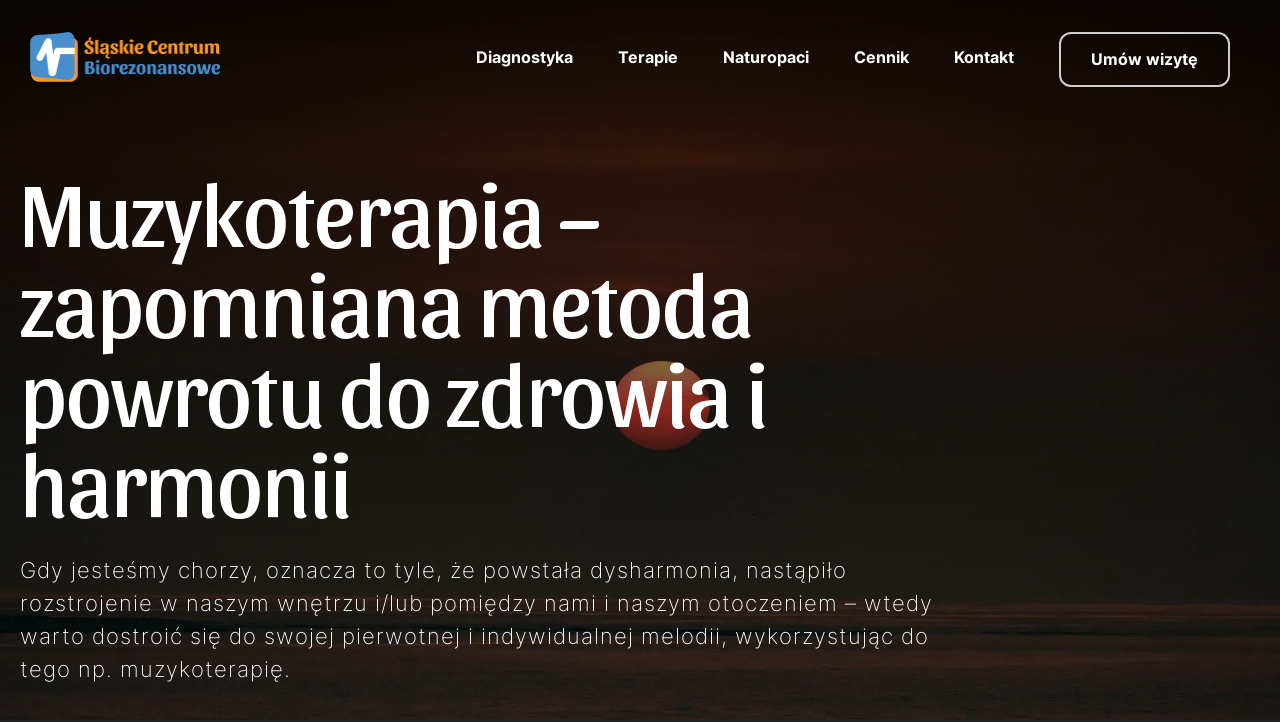

--- FILE ---
content_type: text/html; charset=utf-8
request_url: https://biorezonansowe.pl/artykuly/muzykoterapia-zapomniana-metoda-powrotu-do-zdrowia-i-harmonii
body_size: 169571
content:
<!DOCTYPE html>
<html lang="pl">
	<head data-url="/artykuly/muzykoterapia-zapomniana-metoda-powrotu-do-zdrowia-i-harmonii">
	<meta charset="utf-8">
	
		<title>Muzykoterapia, zapomniana metoda powrotu do zdrowia i harmonii</title>
		<meta name="description" content="I chociaż powstało wiele urządzeń i nośników terapeutycznych częstotliwości, jestem przekonany, że wykorzystanie muzykoterapii jest najbardziej naturalne i pierwotne dla organizmu człowieka.">
		<meta name="keywords" content="Muzykoterapia ">
		<meta name="copyright" content="All Rights Reserved">
		<meta name="author" content="Olgroup">
		
		<meta name="distribution" content="Global">
		<meta name="robots" content="All">
		<meta name="googlebot" content="index, follow">
		<meta name="revisit-after" content="2 days">

		<meta property="og:site_name" content="Centrum Biorezonansowe">
		<meta property="og:title" content="Muzykoterapia, zapomniana metoda powrotu do zdrowia i harmonii">
		<meta property="og:description" content="I chociaż powstało wiele urządzeń i nośników terapeutycznych częstotliwości, jestem przekonany, że wykorzystanie muzykoterapii jest najbardziej naturalne i pierwotne dla organizmu człowieka.">
		<meta property="og:type" content="website">
		<meta property="og:locale" content="pl_PL">
		<meta property="og:url" content="https://biorezonansowe.pl/artykuly/muzykoterapia-zapomniana-metoda-powrotu-do-zdrowia-i-harmonii">
		<meta property="og:image" content=""/>
	
		<meta name="HandheldFriendly" content="true">
		<meta name="viewport" content="width=device-width, maximum-scale=5.0, user-scalable=yes">
		
		<base href="https://biorezonansowe.pl/">
		
		<meta name="apple-mobile-web-app-capable" content="yes"> 
		<meta name="apple-mobile-web-app-status-bar-style" content="black"> 
		<meta name="theme-color" content="#ffffff">
		<link rel="manifest" href="manifest.webmanifest">
		<link rel="icon" sizes="192x192" href="assets/icons/android-icon-192x192.png">
		<link rel="apple-touch-icon" href="assets/icons/android-icon-192x192.png">
		<link rel="shortcut icon" href="favicon.ico"> 
				<style>html,body,div,span,applet,object,iframe,h1,h2,h3,h4,h5,h6,p,blockquote,pre,a,abbr,acronym,address,big,cite,code,del,dfn,em,img,ins,kbd,q,s,samp,small,strike,strong,sub,sup,tt,var,b,u,i,center,dl,dt,dd,ol,ul,li,fieldset,form,label,legend,table,caption,tbody,tfoot,thead,tr,th,td,article,aside,canvas,details,embed,figure,figcaption,footer,header,hgroup,menu,nav,output,ruby,section,summary,time,mark,audio,video{margin:0;padding:0;border:0;font-size:100%;font:inherit;vertical-align:top;outline:0}article,aside,details,figcaption,figure,footer,header,hgroup,menu,nav,section{display:block}body{line-height:1}ol,ul{list-style:none}blockquote,q{quotes:none}blockquote:before,blockquote:after,q:before,q:after{content:'';content:none}table{border-collapse:collapse;border-spacing:0}.clearfix:after{content:".";display:block;height:0;clear:both;visibility:hidden;}* html .clearfix{display:inline-block;}*:first-child+html .clearfix{display:inline-block;}*, *:after, *:before{-webkit-box-sizing:border-box;box-sizing:border-box;-moz-box-sizing:border-box;}::-webkit-scrollbar{width:5px;background:rgba(255,255,255,0.6);margin:0px 0px 0px -6px;padding:0px 2px;}::-webkit-scrollbar-track{padding:4px;}::-webkit-scrollbar-thumb{background:#222222;}::-webkit-scrollbar-thumb:window-inactive{background:rgba(100,100,100,0.6);}html, body{min-height:101%;scroll-behavior:smooth;background:#222;}.index{position:absolute;top:-200053px;}body.loaded{overflow-x:hidden;}input, select, textarea{}.animated{transition:all 1s cubic-bezier(0.175, 0.885, 0.32, 1.275);-moz-transition:all 1s cubic-bezier(0.175, 0.885, 0.32, 1.275);-webkit-transition:all 1s cubic-bezier(0.175, 0.885, 0.32, 1.275);-o-transition:all 1s cubic-bezier(0.175, 0.885, 0.32, 1.275);}.animatedX{transition:all 0.4s cubic-bezier(0.175, 0.885, 0.32, 1);-moz-transition:all 0.4s cubic-bezier(0.175, 0.885, 0.32, 1);-webkit-transition:all 0.4s cubic-bezier(0.175, 0.885, 0.32, 1);-o-transition:all 0.4s cubic-bezier(0.175, 0.885, 0.32, 1);}.animatedX2{transition:all 4.4s cubic-bezier(0.175, 0.885, 0.32, 1);-moz-transition:all 4.4s cubic-bezier(0.175, 0.885, 0.32, 1);-webkit-transition:all 4.4s cubic-bezier(0.175, 0.885, 0.32, 1);-o-transition:all 4.4s cubic-bezier(0.175, 0.885, 0.32, 1);}</style>		<script>
		let runtime = [];
		let dataLayer = [];
		const __time = parseInt(Date.now());
		</script>
     
     <!-- Google Tag Manager -->
      <script>(function(w,d,s,l,i){w[l]=w[l]||[];w[l].push({'gtm.start':
      new Date().getTime(),event:'gtm.js'});var f=d.getElementsByTagName(s)[0],
      j=d.createElement(s),dl=l!='dataLayer'?'&l='+l:'';j.async=true;j.src=
      'https://www.googletagmanager.com/gtm.js?id='+i+dl;f.parentNode.insertBefore(j,f);
      })(window,document,'script','dataLayer','GTM-PTXSJKT');</script>
      <!-- End Google Tag Manager -->
     
	</head>
	<body itemscope="" itemtype="http://schema.org/WebPage">
         <noscript><iframe src="https://www.googletagmanager.com/ns.html?id=GTM-PTXSJKT"
    height="0" width="0" style="display:none;visibility:hidden"></iframe></noscript>
    <!-- End Google Tag Manager (noscript) -->
  
<div id="olg006138e8a359bd090fc8ebe00375902f" class="runtime">

<style>
body { font-size: 18px; line-height: 27px; color: #333; background: rgb(0,0,0); background: linear-gradient(rgba(0,0,0,1) 0%, rgba(255,255,255,1) 24%); }

html, body, input, textarea, button, select { font-family: Raleway, Inter, Arial, sans-serif; }

input, textarea, select { color: #222; font-weight: bold; }
a, p a { color: #000; text-decoration: none; }
img { max-width: 100%; }

.dead { display: none; }
.wrapper { max-width: 1380px !important; margin: 0 auto; margin-bottom: 40px; padding: 0px 20px; }
.wrapperTop { padding-top: 10px; margin-bottom: 10px; }
.white { background: #fff; }
header { min-height: 60px; padding: 20px 10px; }
header .logotype { float: left; line-height: 1.2; font-size: 110%; padding-top: 12px; }
header .logotype strong { font-weight: bold; }
header .logotype img { max-height: 50px; margin-top: -10px; display: block; }
header ul { float: right; padding-top: 20px; }
header ul li { display: inline-block; margin-left: 30px; }
header ul li a { display: inline-block; padding: 10px 0px 10px 0px; font-size: 18px; position: relative; font-weight: bold; transition-duration: 0.3s; color: #444; }
header ul li a:hover { color: #fff; }
header ul li a strong { font-weight: bold; color: #111; }
header ul li a:after { display: block; position: absolute; content: ""; height: 2px; width: 0px; background: #eee; transition: 1s; }
header ul li a:hover:after { width: 100%; }

header ul li ul { display: none; }

header ul li.special {  }
header ul li.special a { color: #333; background: linear-gradient(#478FCC, #295477); padding: 10px 20px; }
header ul li.special a strong { color: #fff; }
header ul li.special a:after { display: none; }
header ul li.special a:hover { background: linear-gradient(#478FCC, #295477); }

.header { position: fixed; top: 0px; left: 0px; right: 0px; z-index: 1000; transition-duration: 0.5s; }
.header .wrapper { margin-bottom: 0px; }
.header-filler { display: block; height: 80px; width: 100%; }
.navigation { clear: both; color: #fff; }
.navigation .mobileMenu { position: relative; }
.navigation ul { display: none; text-align: left; padding-top: 20px; padding-bottom: 10px; max-height: 50vh; }
.navigation ul li { display: block; }
.navigation ul li.language { float: left; margin-top: 30px; margin-right: 40px; color: #777; }
.navigation ul li.language a span { color: #aaa; }
.navigation ul li a { display: block; padding: 12px 0px; color: #fff; font-size: 24px; transition-duration: 0.5s; font-weight: bold; }
.navigation ul li a:hover { color: #fff; }
.navigation ul li a:active { color: #fff; }
.navigation ul li a span { transition-duration: 0.5s; }
.navigation ul li a strong { transition-duration: 0.5s; color: #fff; }
.navigation ul li a:hover span { color: #fff; }
.navigation ul li ul li a:hover span { color: #fff; }
.navigation ul li ul { display: none; min-height: 1vh; max-height: 200vh; padding-bottom: 20px; }

.navigation ul li.ctaNow { border: 2px solid rgba(255,255,255,0.8); margin-top: 20px; border-radius: 12px; }
.navigation ul li.ctaNow a { padding: 12px 30px; }

.navigation__opened {  }
.navigation__opened .header { background: rgba(1,1,1,0.9) }
.navigation__opened .header .navigation ul { float: none !important; }
.navigation__opened .header .navigation ul li { margin-left: 0px; padding-left: 10px; }

.changed .header { background: rgba(1,1,1,0.85) }
      
@media screen and ( min-width: 1160px ) {
          
  .navigation ul li a:after { display: block; position: absolute; content: ""; height: 2px; width: 0px; background: #ccc; transition: 1s; }
  .navigation ul li a:hover:after { width: 100%; }
  
  .navigation ul li.ctaNow { border: 2px solid rgba(255,255,255,0.8); margin-top: 0px; }
  .navigation ul li.ctaNow a { padding: 12px 30px; }
  .navigation ul li.ctaNow a:hover:after { width: calc(100% - 60px); }

  header .logotype img { max-height: 60px; margin-top: 0px; display: block; }
          
}
        
@media screen and ( min-width: 1160px ) {
  .logotype-text { opacity: 1; margin-top: 20px; }
}
  @media screen and ( max-width: 1160px ) {
   .navigation ul li input[type="checkbox"]:checked + .submenu {
      display: block;
      padding-top: 0px;
      padding-bottom: 20px;
      padding-left: 30px;
      margin-top: 10px;
      animation: all ease-out 0.4s !important;
   }
}
        
.navigation input[type="checkbox"], .navigation ul span.drop-icon { display: none; }  
        
@media screen and ( min-width: 1160px ) {
  .navigation ul label.drop-icon { display: none; }  
}


@media screen and ( min-width: 770px ) {
   .header { bottom: auto; }
   .wrapper { margin: 0 auto 0px auto; padding: 0px 20px; text-align: center; }
   p { font-size: 16px; line-height: 28px; margin-bottom: 30px; }
   .hs { font-size: 16px; line-height: 28px; margin-bottom: 10px; }
   .h1 { font-size: 44px; line-height: 1.1; margin-bottom: 30px; }
   .h1big { font-size: 52px; line-height: 1.2; }
   .h2 { font-size: 34px; line-height: 1.1; margin-bottom: 30px; } 
   .h2g { font-size: 44px; } 
   .cta { font-size: 14px; }
}

@media screen and ( min-width: 1160px ) {
   p { font-size: 16px; line-height: 28px; margin-bottom: 30px; }
   .hs { font-size: 16px; line-height: 28px; margin-bottom: 10px; }
   .h1 { font-size: 44px; line-height: 1.1; margin-bottom: 30px; }
   .h1big { font-size: 52px; line-height: 1.2; }
   .h2 { font-size: 34px; line-height: 1.1; margin-bottom: 30px; }
   .h2g { font-size: 54px; }
   .cta { font-size: 16px; font-weight: bold; }
   .logotype-image { height: 80px; width: 80px; }
   .mobileOnly { display: none !important; }

   .tpl-centered, .tpl-centered p, .tpl-centered .hs, .tpl-centered .h1 { text-align: center; }

   .navigation { clear: none; }
   .navigation ul { display: block; float: right; padding-top: 12px; }
   .navigation ul li { display: inline-block; margin-left: 20px; margin-right: 20px; position: relative; }
   .navigation ul li a { font-weight: bold; font-size: 16px; color: #fff; }
   .navigation ul li.language { float: none; margin-top: 0px; margin-left: 20px; margin-right: 0px; }
   .navigation ul li ul li a { font-weight: bold; }

   .navigation ul li ul { display: none; position: absolute; top: 49px; left: -40px; background: rgba(0, 0, 0, 0.65); padding: 20px; min-width: 280px; }
   .navigation ul li:hover ul { display: block; animation: menuHandle2 1.3s ease !important; }

   .navigation-open { display: none; }
   .navigation-close { display: none; }		
   .navigation__opened .navigation-open { display: none; }
   .navigation__opened .navigation-close { display: none; }

   .mobileMenu { display: none; }
   .navigation__opened .mobileMenu { display: none; }
}

.mobileMenu { display: block; padding: 10px; cursor: pointer; float: right; font-size: 30px; margin-top: -40px; margin-right: -5px; cursor: pointer; width: 30px; height: 30px; overflow: visible !important; outline: 0; position: relative; transition-duration: 0.61s; color: #fff; }

.navigation-open { position: absolute; top: 0px; right: 0px; transform: rotate(360deg); opacity: 0; z-index: 1000; }
.navigation-close { position: absolute; top: 0px; right: 0px; transform: rotate(360deg); opacity: 0; }
.loaded .navigation-open { opacity: 1; transform: rotate(0deg); }

.navigation__opened { padding-bottom: 180px; z-index: 1000; }
.navigation__opened ul { display: block; min-height: 95vh; animation: menuHandle 2.3s ease !important; overflow: auto; padding-bottom: 190px; padding-top: 0px; margin-top: 30px; margin-right: 13px; z-index: 1000; }
.navigation__opened .before { display: block; content: ""; height: 20px; width: 100%; }
.navigation__opened .after { display: block; content: ""; height: 50px; width: 100%; }
.navigation__opened .navigation-open { right: 0px; transform: rotate(360deg); opacity: 0; }
.navigation__opened .navigation-close { right: 0px; transform: rotate(0deg); opacity: 1; }

ul.breadcrumbs { margin: 0px 0px 0px 0px; list-style: none; padding: 0px; text-align: left; }
ul.breadcrumbs li { display: inline-block; margin-right: 0px; margin-bottom: 0px; margin-top: 5px; padding: 0px; font-size: 15px; }
ul.breadcrumbs li a { font-size: 15px; text-decoration: none; color: #999; font-weight: 500; display: inline-block; margin-right: 5px; vertical-align: middle; overflow: hidden; text-overflow: ellipsis; max-width: 200px; white-space: nowrap; }
ul.breadcrumbs li:before { content: "\1F816"; display: inline-block; margin-right: 5px; color: #ccc; font-size: 15px; vertical-align: middle; }
ul.breadcrumbs li:first-child:before { content: ""; display: none; }


.coloredBar { background: linear-gradient(0.25turn, #478FCC, #295477); height: 3px; border-radius: 2px; }
.coloredBarMarginBottom { margin-bottom: 40px; }

.grid3 .product:nth-child(1) { transition-delay: 0.2s; }
.grid3 .product:nth-child(2) { transition-delay: 0.4s; }
.grid3 .product:nth-child(3) { transition-delay: 0.6s; }
.grid3 .product:nth-child(4) { transition-delay: 0.8s; }
.grid3 .product:nth-child(5) { transition-delay: 1s; }
.grid3 .product:nth-child(6) { transition-delay: 1.2s; }

.grid3 .product { opacity: 0; -moz-opacity: 0; -webkit-opacity: 0; -o-opacity: 0; filter: alpha(opacity=0);
    transform: translate(0px, -90px);
    -webkit-transform: translate(0px, -90px);
    -moz-transform: translate(0px, -90px);
    -o-transform: translate(0px, -90px);
    -ms-transform: translate(0px, -90px); }
.visible .grid3 .product { opacity: 1;
    -moz-opacity: 1;
    -webkit-opacity: 1;
    -o-opacity: 1;
    filter: alpha(opacity=100);
    transform: translate(0, 0);
    -webkit-transform: translate(0, 0);
    -moz-transform: translate(0, 0);
    -o-transform: translate(0, 0);
    -ms-transform: translate(0, 0); }

.moved { opacity: 0; transition-duration: 1s; transform: translate(0px, 40px);
    -webkit-transform: translate(0px, 40px);
    -moz-transform: translate(0px, 40px);
    -o-transform: translate(0px, 40px);
    -ms-transform: translate(0px, 40px); }
.moved.visible { overflow: hidden; opacity: 1; transform: translate(0px, 0px);
    -webkit-transform: translate(0px, 0px);
    -moz-transform: translate(0px, 0px);
    -o-transform: translate(0px, 0px);
    -ms-transform: translate(0px, 0px); }

@media only screen and (min-width: 620px) {
  .grid3 { display: grid; grid-gap: 30px; grid-template-columns: 1fr 1fr; padding: 0px; }
}

@media only screen and (min-width: 1020px) {
  .grid3 { display: grid; grid-gap: 30px; grid-template-columns: 1fr 1fr 1fr; padding: 0px; margin: -40px 0px 90px 0px; }
}

#goToTop {position: fixed;bottom: -60px;right: 20px;display: block;padding: 10px;background: rgba(0,0,0,0.8);-moz-border-radius: 8px;-webkit-border-radius: 50%;border-radius: 50%;cursor: pointer;z-index: 10000;transition: all 1.2s cubic-bezier(0.175, 0.885, 0.32, 1.275);-moz-transition: all 1.2s cubic-bezier(0.175, 0.885, 0.32, 1.275);-webkit-transition: all 1.2s cubic-bezier(0.175, 0.885, 0.32, 1.275);-o-transition: all 1.2s cubic-bezier(0.175, 0.885, 0.32, 1.275);}
body.changed #goToTop {bottom: 20px;}
#goToTop span {display: block;width: 20px;height: 14px;margin-top: 8px;}
#goToTop span:after {display: block;content: "";width: 13px;height: 2px;transform: rotate(0deg);background-color: #fff;margin-left: 9px;margin-top: -1px;transition: all 2.9s cubic-bezier(0.175, 0.885, 0.32, 1.275);-moz-transition: all 2.9s cubic-bezier(0.175, 0.885, 0.32, 1.275);-webkit-transition: all 2.9s cubic-bezier(0.175, 0.885, 0.32, 1.275);-o-transition: all 2.9s cubic-bezier(0.175, 0.885, 0.32, 1.275);}
#goToTop span:before {display: block;content: "";width: 13px;height: 2px;transform: rotate(0deg);background-color: #fff;margin-left: 0px;margin-top: 0px;transition: all 2.9s cubic-bezier(0.175, 0.885, 0.32, 1.275);-moz-transition: all 2.9s cubic-bezier(0.175, 0.885, 0.32, 1.275);-webkit-transition: all 2.9s cubic-bezier(0.175, 0.885, 0.32, 1.275);-o-transition: all 2.9s cubic-bezier(0.175, 0.885, 0.32, 1.275);}

body.changed #goToTop span:after{transform: rotate(45deg);}
body.changed #goToTop span:before{transform: rotate(-45deg);}

@media only screen and (max-width: 920px) {
  body.changed #goToTop {bottom: 20px;}
}

.callmeButton { position: fixed; left: 20px; bottom: -150px; width: 70px; height: 70px; background: #274D6B; border-radius: 50%; cursor: pointer; transition: bottom 3s cubic-bezier(.5,0.05,1,.5); z-index: 100; }
.callmeButton i { display: inline-block; padding-top: 14px; font-size: 45px; color: #fff; }
body.loaded .callmeButton { bottom: 50px; animation: bounce 0.5s; animation-direction: alternate; animation-timing-function: cubic-bezier(.5,0.05,1,.5); animation-iteration-count: infinite; text-align: center; }
@keyframes bounce {
from { transform: translate3d(0, 0, 0); box-shadow: 0px 0px 0px 0px rgba(0, 0, 0, 0.1); }
to { transform: translate3d(0, 50px, 0); box-shadow: 0px 0px 0px 20px rgba(0, 0, 0, 0.4); }
}

.callmeBackground { display: block; position: fixed; top: -5000px; left: 0px; right: 0px; bottom: 5000px; z-index: 10000; background: rgba(1,1,1,0.7); padding: 20px; overflow: auto; opacity: 0; }

.callmeClose { display: block; position: relative; z-index: 1002; background: #f8f8f8; border: 10px solid #f8f8f8; background-size: contain; width: 50px; height: 50px; border-radius: 50%; -moz-border-radius: 50%; -webkit-border-radius: 50%; font-size: 30px; text-align: center; float: right; font-weight: bold; margin-top: -65px; margin-left: -10px; margin-right: -50px; cursor: pointer; }

.callmeContent { max-width: 500px; margin: 100px auto 0px auto; background: #fff; border-radius: 6px; padding: 0px 45px 0px 45px; box-shadow: 0px 0px 3px 3px rgba(1,1,1,0.1); opacity: 0; }
.callmeContent .pc { text-align: center; font-size: 20px; line-height: 1.5; margin: 0px auto; }
.callmeContent .h1c { text-align: center; font-size: 200%; margin-bottom: 30px; font-weight: 700 !important; position: relative; line-height: 1; }
.callmeContent .h1c:after { content: ""; display: block; position: absolute; top: 100%; left: 45%; width: 10%; height: 2px; margin-top: 12px; background-color: #274D6B; }

.callmeBackground .callmeContent .inputX { display: block; margin: 20px auto; padding: 12px 30px; border-radius: 6px; background: #fff; border: 1px solid #ccc; min-width: 300px; text-align: center;  font-size: 90%; }
.callmeBackground .callmeContent input[type="checkbox"] { margin: 0px 0px; }
.callmeBackground .callmeContent input[type="submit"] { margin: 0 auto; display: block; color: #fff; background: linear-gradient(rgba(189, 52, 52, 1), rgba(122, 9, 9, 1)); padding: 10px 20px; border-radius: 9px; border: 0px; font-weight: bold; font-size: 95%; cursor: pointer; }
.callmeBackground .callmeContent .smaller4 { font-size: 12px; line-height: 1.5; }
.callmeBackground .callmeContent label { display: inline-block; }
.callmeBackground .callmeContent .toggleFunction { margin: 10px 0px; display: inline-block; cursor: pointer; }
.callmeBackground .callmeContent .newslett { padding-top: 30px; text-align: center; }

.callmeBackground.active { display: block; opacity: 1; top: 0px; bottom: 0px; }
.callmeBackground.active .callmeContent { opacity: 1; padding: 60px 45px 0px 45px; }
.callmeBackground.active .callmeClose { margin-top: -85px; margin-right: -70px; }

@media (max-width: 767px) {
	.callmeBackground.active { padding: 0px; }
	.callmeBackground.active .callmeContent { margin: 10px; }
	.callmeBackground.active .callmeClose { margin-top: -45px; margin-right: -30px; }
}
@media (max-width: 420px) {
	.callmeBackground.active .callmeContent { padding: 30px 25px 0px 25px; }
}

.wyswig p { line-height: 1.4; margin-bottom: 20px; }
.wyswig em { font-style: italic; }
.wyswig strong { font-weight: bold; }
.wyswig h1 { font-size: 240%; font-weight: bold; line-height: 1.4; margin-bottom: 20px; }
.wyswig h2 { font-size: 210%; font-weight: bold; line-height: 1.4; margin-bottom: 20px; }
.wyswig h3 { font-size: 180%; font-weight: bold; line-height: 1.4; margin-bottom: 20px; }
.wyswig h4 { font-size: 160%; font-weight: bold; line-height: 1.4; margin-bottom: 20px; }
</style>

<header class="header">
 <div class="wrapper">
   <a href="." title="Śląskie Centrum Biorezonansowe" class="logotype"><span class="logotype-text"><img src="assets/widgets/24/files/scb-logotype.png" alt="Śląskie Centrum Biorezonansowe" height="50" width="190"></span></a>

    <nav role="navigation" class="navigation" id="menu-menu">
       <span class="mobileMenu" id="mobileMenu">
          <span class="navigation-close animated"><i class="icon-cancel-circled"></i></span>
          <span class="navigation-open animated"><i class="icon-menu"></i></span>
       </span>
       <span class="before"></span>
       <ul class="clearfix" role="menubar" aria-activedescendant="">
          <li role="presentation" itemscope itemtype="https://schema.org/SiteNavigationElement">
             <a href="diagnostyka" role="menuitem" tabindex="-1" itemprop="url" title="">
                <span itemprop="name">Diagnostyka</span>
                <span class="drop-icon"><i class="icon-angle-down"></i></span>
					 <label title="" class="drop-icon" for="sm1"><i class="icon-angle-down"></i></label>
             </a>
            <input type="checkbox" id="sm1" class="index">
             <ul role="menubar" aria-activedescendant="" class="submenu">
               
                <li role="presentation" itemscope itemtype="https://schema.org/SiteNavigationElement">
                   <a href="diagnostyka/vega-test" role="menuitem" tabindex="-1" itemprop="url" title="">
                      <span itemprop="name">Vega test</span>
                   </a>
                </li>
               
               <li role="presentation" itemscope itemtype="https://schema.org/SiteNavigationElement">
                   <a href="diagnostyka/metoda-volla" role="menuitem" tabindex="-1" itemprop="url" title="">
                      <span itemprop="name">Metoda Volla</span>
                   </a>
                </li>
               
               <li role="presentation" itemscope itemtype="https://schema.org/SiteNavigationElement">
                   <a href="diagnostyka/express-test" role="menuitem" tabindex="-1" itemprop="url" title="">
                      <span itemprop="name">Express test</span>
                   </a>
                </li>

             </ul>
          </li>
         
         <li role="presentation" itemscope itemtype="https://schema.org/SiteNavigationElement">
             <a href="terapie" role="menuitem" tabindex="-1" itemprop="url" title="">
                <span itemprop="name">Terapie</span>
                <span class="drop-icon"><i class="icon-angle-down"></i></span>
					 <label title="" class="drop-icon" for="sm2"><i class="icon-angle-down"></i></label>
             </a>
            <input type="checkbox" id="sm2" class="index">
             <ul role="menubar" aria-activedescendant="" class="submenu">
               
                <li role="presentation" itemscope itemtype="https://schema.org/SiteNavigationElement">
                   <a href="terapie/biorezonans" role="menuitem" tabindex="-1" itemprop="url" title="">
                      <span itemprop="name">Biorezonans</span>
                   </a>
                </li>
               
               <li role="presentation" itemscope itemtype="https://schema.org/SiteNavigationElement">
                   <a href="terapie/terapie-indywidualne" role="menuitem" tabindex="-1" itemprop="url" title="">
                      <span itemprop="name">Terapie indywidualne</span>
                   </a>
                </li>
               
               <li role="presentation" itemscope itemtype="https://schema.org/SiteNavigationElement">
                   <a href="terapie/odczulanie-od-nikotyny-biorezonansem-bicom" role="menuitem" tabindex="-1" itemprop="url" title="">
                      <span itemprop="name">Odczulanie od nikotyny biorezonansem BICOM</span>
                   </a>
                </li>

             </ul>
          </li>

         <li role="presentation" itemscope itemtype="https://schema.org/SiteNavigationElement">
             <a href="naturopaci" role="menuitem" tabindex="-1" itemprop="url" title="">
                <span itemprop="name">Naturopaci</span>
             </a>
          </li> 	
	
          <li role="presentation" itemscope itemtype="https://schema.org/SiteNavigationElement">
             <a href="cennik" role="menuitem" tabindex="-1" itemprop="url" title="">
                <span itemprop="name">Cennik</span>
             </a>
          </li> 
         
         <li role="presentation" itemscope itemtype="https://schema.org/SiteNavigationElement">
             <a href="kontakt" role="menuitem" tabindex="-1" itemprop="url" title="">
                <span itemprop="name">Kontakt</span>
             </a>
          </li>
         
         <li role="presentation" itemscope itemtype="https://schema.org/SiteNavigationElement" class="ctaNow">
             <a href="umow-wizyte" role="menuitem" tabindex="-1" itemprop="url" title="">
                <span itemprop="name">Umów wizytę</span>
             </a>
          </li> 
		
       </ul>
       <span class="after"></span>
    </nav>

 </div>
</header>

<div id="goToTop"><span></span></div>

</div>
<div id="olg00a41b9ff3a10d3758c4c05c3b0b3b6a" class="runtime">

<style>
.callmeButton { position: fixed; left: 20px; bottom: -150px; width: 70px; height: 70px; background: #990000; border-radius: 50%; cursor: pointer; transition: bottom 3s cubic-bezier(.5,0.05,1,.5); z-index: 100; }
.callmeButton i { display: inline-block; padding-top: 14px; font-size: 45px; color: #fff; }
body.loaded .callmeButton { bottom: 50px; animation: bounce 0.5s; animation-direction: alternate; animation-timing-function: cubic-bezier(.5,0.05,1,.5); animation-iteration-count: infinite; text-align: center; }
@keyframes bounce {
from { transform: translate3d(0, 0, 0); box-shadow: 0px 0px 0px 0px rgba(180, 0, 0, 0.1); }
to { transform: translate3d(0, 50px, 0); box-shadow: 0px 0px 0px 20px rgba(180, 0, 0, 0.4); }
}

.callmeBackground { display: block; position: fixed; top: -5000px; left: 0px; right: 0px; bottom: 5000px; z-index: 10000; background: rgba(1,1,1,0.7); padding: 20px; overflow: auto; opacity: 0; }

.callmeClose { display: block; position: relative; z-index: 1002; background: #f8f8f8; padding-top: 4px; border: 5px solid #f8f8f8; background-size: contain; width: 50px; height: 50px; border-radius: 50%; -moz-border-radius: 50%; -webkit-border-radius: 50%; font-size: 30px; text-align: center; float: right; font-weight: bold; margin-top: -65px; margin-left: -10px; margin-right: -50px; cursor: pointer; }

.callmeContent { max-width: 500px; margin: 150px auto 0px auto; background: #fff; border-radius: 6px; padding: 0px 45px 0px 45px; box-shadow: 0px 0px 3px 3px rgba(1,1,1,0.1); opacity: 0; }
.callmeContent .pc { text-align: center; font-size: 20px; line-height: 1.5; margin: 0px auto; }
.callmeContent .h1c { text-align: center; font-size: 200%; margin-bottom: 30px; font-weight: 700 !important; position: relative; line-height: 1; }
.callmeContent .h1c:after { content: ""; display: block; position: absolute; top: 100%; left: 45%; width: 10%; height: 2px; margin-top: 12px; background-color: #990000; }

.callmeBackground .callmeContent .inputX { display: block; margin: 20px auto; padding: 12px 30px; border-radius: 6px; background: #fff; border: 1px solid #ccc; min-width: 300px; text-align: center;  font-size: 90%; }
.callmeBackground .callmeContent input[type="checkbox"] { margin: 0px 0px; }
.callmeBackground .callmeContent input[type="submit"] { margin: 0 auto; display: block; color: #fff; background: linear-gradient(rgba(189, 52, 52, 1), rgba(122, 9, 9, 1)); padding: 10px 20px; border-radius: 9px; border: 0px; font-weight: bold; font-size: 95%; cursor: pointer; }
.callmeBackground .callmeContent .smaller4 { font-size: 12px; line-height: 1.5; }
.callmeBackground .callmeContent label { display: inline-block; }
.callmeBackground .callmeContent .toggleFunction { margin: 10px 0px; display: inline-block; cursor: pointer; }
.callmeBackground .callmeContent .newslett { padding-top: 30px; text-align: center; }

.callmeBackground.active { display: block; opacity: 1; top: 0px; bottom: 0px; }
.callmeBackground.active .callmeContent { opacity: 1; padding: 60px 45px 0px 45px; }
.callmeBackground.active .callmeClose { margin-top: -85px; margin-right: -70px; }

@media (max-width: 767px) {
	.callmeBackground.active { padding: 0px; }
	.callmeBackground.active .callmeContent { margin: 100px 10px 10px 10px; }
	.callmeBackground.active .callmeClose { margin-top: -45px; margin-right: -30px; }
}
@media (max-width: 420px) {
	.callmeBackground.active .callmeContent { padding: 30px 25px 0px 25px; }
}
</style>

<script>runtime.push({id: 'olg00a41b9ff3a10d3758c4c05c3b0b3b6a', fun: function(){
const audio = document.getElementById('audio');
const callme = document.getElementById('callme');
const callmeButton = document.getElementById('callmeButton');
const callmeBlock = document.getElementById('callmeBlock');
const callmeClose = document.getElementById('callmeClose');
const callmeBlockTimer = document.getElementById('callmeBlockTimer');
const callmeBackground = document.getElementById('callmeBackground');
const callmeForm = document.getElementById('callmeFormId');
const callmeFormContent = document.getElementById('callmeFormContent');
	
callmeButton.onclick = () => {
	audio.play();
	//callmeBackground.className = 'callmeBackground active';
};

callmeClose.onclick = () => {
	//callmeBackground.className = 'callmeBackground';
};
}});</script>


<div id="callme" class="callme">
	<a href="tel:0048505044147" id="callmeButton" class="callmeButton swing">
		<i class="icon icon-phone"></i>
	</a>
	<audio id="audio"><source src="assets/widgets/61/files/ding.mp3" type="audio/mpeg"></audio>
	<div id="callmeBackground" class="callmeBackground animated">
	<div class="callmeContent animated">
		<span id="callmeClose" class="callmeClose"><i class="icon icon-remove"><img src="assets/widgets/61/files/463612.png" alt="Śląskie Centrum Biorezonansowe" height="30"></i></span>
		<div class="content clearfix">
		
			<p class="h1c">Zadzwonimy do Ciebie!</p>
			<p class="pc">Podaj nam swój numer telefonu a oddzwonimy do Ciebie najszybciej jak to możliwe.</p>
			
			<form action="#" method="post" class="strangeForm async" rel="callme" data-after="zadzwonimy" id="callmeFormId">
				<fieldset>
					<input id="callmeFormContent" type="number" name="phone" placeholder="Numer telefonu" class="inputX" required="required">
					<input type="submit" name="submit" value="Zadzwońcie do mnie" class="swing changeValue" data-loading="Trwa przesyłanie...">
				</fieldset>
				<div class="newslett">
              
								
				<p class="smaller4">Administratorem Pani/Pana danych osobowych jest Śląskie Centrum Biorezonansowe z siedzibą w Dąbrowie Górniczej.</p>
              
              <br>
				
								</div>
			</form>
			
		</div>
	</div>
</div>

</div>
<style>
/* latin-ext */
@font-face {
  font-family: 'Inter';
  font-style: normal;
  font-weight: 700;
  font-display: swap;
  src: url(https://fonts.gstatic.com/s/inter/v11/UcC73FwrK3iLTeHuS_fvQtMwCp50KnMa25L7SUc.woff2) format('woff2');
  unicode-range: U+0100-024F, U+0259, U+1E00-1EFF, U+2020, U+20A0-20AB, U+20AD-20CF, U+2113, U+2C60-2C7F, U+A720-A7FF;
}
/* latin */
@font-face {
  font-family: 'Inter';
  font-style: normal;
  font-weight: 700;
  font-display: swap;
  src: url(https://fonts.gstatic.com/s/inter/v11/UcC73FwrK3iLTeHuS_fvQtMwCp50KnMa1ZL7.woff2) format('woff2');
  unicode-range: U+0000-00FF, U+0131, U+0152-0153, U+02BB-02BC, U+02C6, U+02DA, U+02DC, U+2000-206F, U+2074, U+20AC, U+2122, U+2191, U+2193, U+2212, U+2215, U+FEFF, U+FFFD;
}
/* latin-ext */
@font-face {
  font-family: 'Inter';
  font-style: normal;
  font-weight: 200;
  font-display: swap;
  src: url(https://fonts.gstatic.com/s/inter/v11/UcC73FwrK3iLTeHuS_fvQtMwCp50KnMa25L7SUc.woff2) format('woff2');
  unicode-range: U+0100-024F, U+0259, U+1E00-1EFF, U+2020, U+20A0-20AB, U+20AD-20CF, U+2113, U+2C60-2C7F, U+A720-A7FF;
}
/* latin */
@font-face {
  font-family: 'Inter';
  font-style: normal;
  font-weight: 200;
  font-display: swap;
  src: url(https://fonts.gstatic.com/s/inter/v11/UcC73FwrK3iLTeHuS_fvQtMwCp50KnMa1ZL7.woff2) format('woff2');
  unicode-range: U+0000-00FF, U+0131, U+0152-0153, U+02BB-02BC, U+02C6, U+02DA, U+02DC, U+2000-206F, U+2074, U+20AC, U+2122, U+2191, U+2193, U+2212, U+2215, U+FEFF, U+FFFD;
}

@font-face {
  font-family: 'fontello';
  src: url('../font/fontello.eot?75106810');
  src: url('../font/fontello.eot?75106810#iefix') format('embedded-opentype'),
       url('../font/fontello.svg?75106810#fontello') format('svg');
  font-weight: normal;
  font-style: normal;
}
@font-face {
  font-family: 'fontello';
  src: url('[data-uri]') format('woff'),
       url('[data-uri]') format('truetype');
}
/* Chrome hack: SVG is rendered more smooth in Windozze. 100% magic, uncomment if you need it. */
/* Note, that will break hinting! In other OS-es font will be not as sharp as it could be */
/*
@media screen and (-webkit-min-device-pixel-ratio:0) {
  @font-face {
    font-family: 'fontello';
    src: url('../font/fontello.svg?75106810#fontello') format('svg');
  }
}
*/

[class^="icon-"]:before, [class*=" icon-"]:before {
  font-family: "fontello";
  font-style: normal;
  font-weight: normal;
  speak: never;

  display: inline-block;
  text-decoration: inherit;
  width: 1em;
  margin-right: .2em;
  text-align: center;
  /* opacity: .8; */

  /* For safety - reset parent styles, that can break glyph codes*/
  font-variant: normal;
  text-transform: none;

  /* fix buttons height, for twitter bootstrap */
  line-height: 1em;

  /* Animation center compensation - margins should be symmetric */
  /* remove if not needed */
  margin-left: .2em;

  /* you can be more comfortable with increased icons size */
  /* font-size: 120%; */
  
  /* Font smoothing. That was taken from TWBS */
  -webkit-font-smoothing: antialiased;
  -moz-osx-font-smoothing: grayscale;

  /* Uncomment for 3D effect */
  /* text-shadow: 1px 1px 1px rgba(127, 127, 127, 0.3); */
}

.icon-heart:before { content: '\e800'; } /* '' */
.icon-heart-empty:before { content: '\e801'; } /* '' */
.icon-star:before { content: '\e802'; } /* '' */
.icon-star-empty:before { content: '\e803'; } /* '' */
.icon-star-half:before { content: '\e804'; } /* '' */
.icon-tag:before { content: '\e805'; } /* '' */
.icon-tags:before { content: '\e806'; } /* '' */
.icon-bookmark:before { content: '\e807'; } /* '' */
.icon-attention:before { content: '\e808'; } /* '' */
.icon-gift:before { content: '\e809'; } /* '' */
.icon-location:before { content: '\e80a'; } /* '' */
.icon-asterisk:before { content: '\e80b'; } /* '' */
.icon-picture:before { content: '\e80c'; } /* '' */
.icon-eye:before { content: '\e80d'; } /* '' */
.icon-eye-off:before { content: '\e80e'; } /* '' */
.icon-fire:before { content: '\e80f'; } /* '' */
.icon-fire-1:before { content: '\e810'; } /* '' */
.icon-comment:before { content: '\e811'; } /* '' */
.icon-chat:before { content: '\e812'; } /* '' */
.icon-magnet:before { content: '\e813'; } /* '' */
.icon-cog:before { content: '\e814'; } /* '' */
.icon-cogs:before { content: '\e815'; } /* '' */
.icon-login:before { content: '\e816'; } /* '' */
.icon-logout:before { content: '\e817'; } /* '' */
.icon-cog-circled:before { content: '\e818'; } /* '' */
.icon-lightbulb:before { content: '\e819'; } /* '' */
.icon-th-list:before { content: '\e81a'; } /* '' */
.icon-ok:before { content: '\e81b'; } /* '' */
.icon-ok-circled:before { content: '\e81c'; } /* '' */
.icon-school:before { content: '\e81d'; } /* '' */
.icon-cancel:before { content: '\e81e'; } /* '' */
.icon-cancel-circled:before { content: '\e81f'; } /* '' */
.icon-cancel-circled2:before { content: '\e820'; } /* '' */
.icon-plus:before { content: '\e821'; } /* '' */
.icon-plus-circled:before { content: '\e822'; } /* '' */
.icon-swimming:before { content: '\e823'; } /* '' */
.icon-fire-station:before { content: '\e824'; } /* '' */
.icon-garden:before { content: '\e825'; } /* '' */
.icon-wrench:before { content: '\e826'; } /* '' */
.icon-split:before { content: '\e827'; } /* '' */
.icon-hourglass:before { content: '\e828'; } /* '' */
.icon-clock:before { content: '\e829'; } /* '' */
.icon-bell:before { content: '\e82a'; } /* '' */
.icon-export:before { content: '\e82b'; } /* '' */
.icon-chat-1:before { content: '\e82c'; } /* '' */
.icon-eye-1:before { content: '\e82d'; } /* '' */
.icon-mail:before { content: '\e82e'; } /* '' */
.icon-phone:before { content: '\e82f'; } /* '' */
.icon-phone-1:before { content: '\e830'; } /* '' */
.icon-question:before { content: '\e831'; } /* '' */
.icon-help:before { content: '\e832'; } /* '' */
.icon-heart-circled:before { content: '\e833'; } /* '' */
.icon-user:before { content: '\e834'; } /* '' */
.icon-users:before { content: '\e835'; } /* '' */
.icon-user-add:before { content: '\e836'; } /* '' */
.icon-alert:before { content: '\e837'; } /* '' */
.icon-down-small:before { content: '\e838'; } /* '' */
.icon-left-small:before { content: '\e839'; } /* '' */
.icon-up-small:before { content: '\e83a'; } /* '' */
.icon-right-small:before { content: '\e83b'; } /* '' */
.icon-headphones:before { content: '\e83c'; } /* '' */
.icon-flash:before { content: '\e83d'; } /* '' */
.icon-tree-1:before { content: '\e83e'; } /* '' */
.icon-tree-2:before { content: '\e83f'; } /* '' */
.icon-leaf:before { content: '\e840'; } /* '' */
.icon-award:before { content: '\e841'; } /* '' */
.icon-scissors:before { content: '\e842'; } /* '' */
.icon-magnet-1:before { content: '\e843'; } /* '' */
.icon-hearing-impaired:before { content: '\e844'; } /* '' */
.icon-note-beamed:before { content: '\e845'; } /* '' */
.icon-bell-1:before { content: '\e846'; } /* '' */
.icon-edit:before { content: '\e847'; } /* '' */
.icon-heart-broken:before { content: '\f028'; } /* '' */
.icon-menu:before { content: '\f0c9'; } /* '' */
.icon-comment-empty:before { content: '\f0e5'; } /* '' */
.icon-chat-empty:before { content: '\f0e6'; } /* '' */
.icon-exchange:before { content: '\f0ec'; } /* '' */
.icon-user-md:before { content: '\f0f0'; } /* '' */
.icon-stethoscope:before { content: '\f0f1'; } /* '' */
.icon-medkit:before { content: '\f0fa'; } /* '' */
.icon-angle-left:before { content: '\f104'; } /* '' */
.icon-angle-right:before { content: '\f105'; } /* '' */
.icon-angle-up:before { content: '\f106'; } /* '' */
.icon-angle-down:before { content: '\f107'; } /* '' */
.icon-star-half-alt:before { content: '\f123'; } /* '' */
.icon-direction:before { content: '\f124'; } /* '' */
.icon-instagram:before { content: '\f16d'; } /* '' */
.icon-female:before { content: '\f182'; } /* '' */
.icon-male:before { content: '\f183'; } /* '' */
.icon-child:before { content: '\f1ae'; } /* '' */
.icon-cube:before { content: '\f1b2'; } /* '' */
.icon-cubes:before { content: '\f1b3'; } /* '' */
.icon-recycle:before { content: '\f1b8'; } /* '' */
.icon-tree:before { content: '\f1bb'; } /* '' */
.icon-database:before { content: '\f1c0'; } /* '' */
.icon-history:before { content: '\f1da'; } /* '' */
.icon-share:before { content: '\f1e0'; } /* '' */
.icon-plug:before { content: '\f1e6'; } /* '' */
.icon-street-view:before { content: '\f21d'; } /* '' */
.icon-heartbeat:before { content: '\f21e'; } /* '' */
.icon-bed:before { content: '\f236'; } /* '' */
.icon-facebook:before { content: '\f300'; } /* '' */
.icon-facebook-rect:before { content: '\f301'; } /* '' */
.icon-twitter:before { content: '\f309'; } /* '' */
.icon-twitter-circled:before { content: '\f30a'; } /* '' */
.icon-linkedin-squared:before { content: '\f30c'; } /* '' */
.icon-skype:before { content: '\f339'; } /* '' */
.icon-skype-circled:before { content: '\f33a'; } /* '' */

</style>



<style>
main { background: #fff; }
</style>

<main>

<div id="olgcd3f63464884f1ea6b59bf069d3c80a2" class="runtime">

<style>





.presi { display: block; background: #000; min-height: 60vh; position: relative; overflow: visible; margin-bottom: 0px; }
.presi .bgrs { position: absolute; top: 0px; left: 0px; right: 0px; bottom: 0px; background: linear-gradient(rgba(1,1,1,0.9), rgba(1,1,1,0)); z-index: 2; }
.presi .content { padding: 20vh 30px 10vh 30px; position: relative; z-index: 3; text-align: center; }
.presi .content h1 { font-size: 38px; color: #fff; max-width: 850px; margin-bottom: 30px; line-height: 1; letter-spacing: -1px; overflow: visible !important; font-weight: 400; font-family: 'Sansita', sans-serif; }
.presi .content .h2f { font-size: 18px; color: #fff; max-width: 900px; font-weight: 300; line-height: 1.5; letter-spacing: +1px; text-align: center; }
.presi .content .intro { color: #fff; font-size: 12px; letter-spacing: +3px; text-transform: uppercase; margin-bottom: 20px; line-height: 1.5; }
.preloaded .presi { background: no-repeat center center; background-size: cover; }
.webp .preloaded .presi { background: no-repeat center center; background-size: cover; }

body.loaded #olgcd3f63464884f1ea6b59bf069d3c80a2 .presi { background-image: url("assets/upload/arty/francesco-ungaro-TUVjBfgTxCM-unsplash-84669.jpg"); }body.loaded #olgcd3f63464884f1ea6b59bf069d3c80a2.preloaded .presi { background-image: url("assets/upload/arty/francesco-ungaro-TUVjBfgTxCM-unsplash-84669.jpg"); }body.loaded.webp #olgcd3f63464884f1ea6b59bf069d3c80a2 .presi { background-image: url("assets/upload/arty/francesco-ungaro-TUVjBfgTxCM-unsplash-84669.webp"); }body.loaded.webp #olgcd3f63464884f1ea6b59bf069d3c80a2.preloaded .presi { background-image: url("assets/upload/arty/francesco-ungaro-TUVjBfgTxCM-unsplash-84669.webp"); }@media only screen and (max-width: 900px) {body.loaded #olgcd3f63464884f1ea6b59bf069d3c80a2 .presi { background-image: url("assets/upload/arty/md.francesco-ungaro-TUVjBfgTxCM-unsplash-84669.jpg"); }body.loaded #olgcd3f63464884f1ea6b59bf069d3c80a2.preloaded .presi { background-image: url("assets/upload/arty/md.francesco-ungaro-TUVjBfgTxCM-unsplash-84669.jpg"); }body.loaded.webp #olgcd3f63464884f1ea6b59bf069d3c80a2 .presi { background-image: url("assets/upload/arty/md.francesco-ungaro-TUVjBfgTxCM-unsplash-84669.webp"); }body.loaded.webp #olgcd3f63464884f1ea6b59bf069d3c80a2.preloaded .presi { background-image: url("assets/upload/arty/md.francesco-ungaro-TUVjBfgTxCM-unsplash-84669.webp"); }}@media only screen and (max-width: 650px) {body.loaded #olgcd3f63464884f1ea6b59bf069d3c80a2 .presi { background-image: url("assets/upload/arty/th.francesco-ungaro-TUVjBfgTxCM-unsplash-84669.jpg"); }body.loaded #olgcd3f63464884f1ea6b59bf069d3c80a2.preloaded .presi { background-image: url("assets/upload/arty/th.francesco-ungaro-TUVjBfgTxCM-unsplash-84669.jpg"); }body.loaded.webp #olgcd3f63464884f1ea6b59bf069d3c80a2 .presi { background-image: url("assets/upload/arty/th.francesco-ungaro-TUVjBfgTxCM-unsplash-84669.webp"); }body.loaded.webp #olgcd3f63464884f1ea6b59bf069d3c80a2.preloaded .presi { background-image: url("assets/upload/arty/th.francesco-ungaro-TUVjBfgTxCM-unsplash-84669.webp"); }}@media only screen and (max-width: 400px) {body.loaded #olgcd3f63464884f1ea6b59bf069d3c80a2 .presi { background-image: url("assets/upload/arty/sm.francesco-ungaro-TUVjBfgTxCM-unsplash-84669.jpg"); }body.loaded #olgcd3f63464884f1ea6b59bf069d3c80a2.preloaded .presi { background-image: url("assets/upload/arty/sm.francesco-ungaro-TUVjBfgTxCM-unsplash-84669.jpg"); }body.loaded.webp #olgcd3f63464884f1ea6b59bf069d3c80a2 .presi { background-image: url("assets/upload/arty/sm.francesco-ungaro-TUVjBfgTxCM-unsplash-84669.webp"); }body.loaded.webp #olgcd3f63464884f1ea6b59bf069d3c80a2.preloaded .presi { background-image: url("assets/upload/arty/sm.francesco-ungaro-TUVjBfgTxCM-unsplash-84669.webp"); }}
.searchbar { display: block; position: relative; z-index: 10; overflow: visible !important; }
.searchbar .containert { display: block; margin: 20px 15px 0px 15px; max-width: 100%; }

.searchbar .search { position: relative; max-width: 900px; margin: 0px auto; padding: 15px 10px 15px 10px; }
.searchbar .search .icon { display: block; position: absolute; top: 33px; right: 30px; font-size: 16px; line-height: 1; color: #fff; cursor: pointer; background: rgba(0,0,0,0.7); border-radius: 50%; padding: 5px 4px; min-width: 26px; }
.searchbar .search input { display: block; color: #fff; background: rgba(0,0,0,0.7); width: 100%; margin: 0px 0px 0px 0px; border: 0; padding: 22px 42px; outline: 0; font-size: 18px; border-radius: 6px; }
.searchbar .search .mobileVersion { display: block; }
.searchbar .search .desktopVersion { display: none; }

.searchbar .search input::-webkit-input-placeholder,
.searchbar .search input:-ms-input-placeholder,
.searchbar .search input::placeholder { color: #fff; font-weight: normal; opacity: 1 !important; -moz-opacity: 1; -webkit-opacity: 1; }

.breadcrumber { display: none; }

@media only screen and (min-width: 380px) {
  .presi .content h1 { font-size: 50px; max-width: 950px; }
  .presi .content .h2f { font-size: 20px; max-width: 900px; }
}

@media only screen and (min-width: 620px) {
  .presi { min-height: 70vh; }
  .presi .content { text-align: left; }
  .presi .content h1 { font-size: 90px; max-width: 950px; }
  .presi .content .h2f { font-size: 22px; max-width: 950px; }
}

@media only screen and (min-width: 820px) {
  .searchbar { display: block; }
  .presi .content { padding: 20vh 20px 10vh 20px; }
  .searchbar .containert { margin: 20px 15px 0px 15px; }
  .searchbar .search { padding: 15px 20px 15px 20px; }
  .searchbar .search .icon { top: 30px; right: 48px; font-size: 28px; }
  .searchbar .search input { font-size: 20px; }
  .searchbar .search .mobileVersion { display: none; }
  .searchbar .search .desktopVersion { display: block; }
  .presi .content .h2f { text-align: left; }
  .presi { min-height: 400px; }
  .breadcrumber { display: block; }
}

.presi ul.breadcrumbs li a { color: #fff; }
ul.breadcrumbs li:before { color: #fff; }
</style>

<section class="presi watched animated moved">
  <div class="bgrs"></div>
  <div class="wrapper content watched animated moved">
    <p class="intro animated watched moved">
          </p>
    <h1 class="italic animated watched moved">
       Muzykoterapia – zapomniana metoda powrotu do zdrowia i harmonii    </h1>
    <p class="h2f animated watched moved">
      Gdy jesteśmy chorzy, oznacza to tyle, że powstała dysharmonia, nastąpiło rozstrojenie w naszym wnętrzu i/lub pomiędzy nami i naszym otoczeniem – wtedy warto dostroić się do swojej pierwotnej i indywidualnej melodii, wykorzystując do tego np. muzykoterapię.     </p>
    
    <div class="breadcrumber animated watched moved">
      <ul id="breadcrumbs" class="breadcrumbs animated clearfix" itemscope itemtype="http://schema.org/BreadcrumbList"><li itemprop="itemListElement" itemscope itemtype="http://schema.org/ListItem"><a itemprop="item" href="https://biorezonansowe.pl/" title="Centrum Biorezonansowe" class="animated">Strona główna<meta itemprop="name" content="https://biorezonansowe.pl/"/><meta itemprop="position" content="1" /></a></li><li itemprop="itemListElement" itemscope itemtype="http://schema.org/ListItem"><a itemprop="item" href="/artykuly" title="gfdgfgfd" class="animated">Artykuly<meta itemprop="name" content="Artykuly"/><meta itemprop="position" content="2" /></a></li><li itemprop="itemListElement" itemscope itemtype="http://schema.org/ListItem"><a itemprop="item" href="/artykuly/muzykoterapia-zapomniana-metoda-powrotu-do-zdrowia-i-harmonii" title="" class="animated">Muzykoterapia – zapomniana metoda powrotu do zdrowia i harmonii<meta itemprop="name" content="Muzykoterapia – zapomniana metoda powrotu do zdrowia i harmonii"/><meta itemprop="position" content="3" /></a></li></ul>    </div>
    
        
  </div>
</section>
<link href="https://fonts.googleapis.com/css2?family=Sansita&display=swap" rel="stylesheet">

</div>
<div id="ed7b50fb87371635de6c049bd2be56f7" class="runtime">

<style>
.c1 { background-color: #00bfe9; padding:50px 0px; position: relative; z-index: 9; }
.c1 h1 {     margin: 0;
    color: #eee;
    font-size: 36px;
   text-align: center;
  font-weight: 700;
    line-height: 1.3em;
    text-transform: uppercase;
    vertical-align: middle; }
.c1 p { color: #fff;
    font-size: 22px;
   text-align: center; padding: 10px; }
@media only screen and (max-width: 700px) {
  .c1 { padding:120px 0px; }
  .c1 h1 { font-size: 26px; }
}

.socialPlacer .socialShare { margin-bottom: 20px; text-align: left; }
.socialPlacer p { line-height: 1.6; margin-bottom: 5px; }
.socialPlacer p.special { line-height: 1.6; margin-bottom: 5px; font-size: 140%; font-weight: bold; }
.socialPlacer .star { color: #FFD700; font-size: 120%; cursor: pointer; margin: 0px; }
.socialPlacer .activeStar { color: #ff5700; font-size: 120%; cursor: pointer; }
.socialPlacer .socialIcon { display: inline-block; width: 34px; height: 34px; margin: 5px 10px 5px 0px; text-align: center; background: #333; color: #fff; padding-top: 2px; font-size: 19px; border-radius: 50%; }
.socialPlacer .icon-twitter { background-color: #00aced; padding-top: 3px; }
.socialPlacer .icon-facebook { background-color: #3b5998; padding-top: 4px; }
.socialPlacer .icon-linkedin { background-color: #2867B2; padding-top: 2px; }
.socialPlacer .stars { white-space: nowrap; }
</style>

<div class="wrapper wyswig specialPaddingTop">
  <p>
    <img src="assets/upload/arty/muzykoterapia-to-harmonia-zawodowy-muzykoterapeuta-Bartosz-Bryła-64655.png" alt="Muzykoterapia – zapomniana metoda powrotu do zdrowia i harmonii">
  </p>
  <br>
  <p>Wyobraźcie sobie piękny koncert w Filharmonii, gdzie każdy gra na swoim instrumencie i robi to, jak najlepiej potrafi. Wtedy i tylko wtedy powstaje piękna i harmonijna muzyka. Ten przykład możemy r&oacute;wnież odnieść do funkcjonowania ludzkiego organizmu. Kiedy wszystkie organy wsp&oacute;łpracują ze sobą, ciało odwdzięcza się nam brakiem chor&oacute;b, pięknym wyglądem, dużą ilością sił witalnych. Kiedy jednak coś zaczyna szwankować i fałszować, to w całym organizmie powstaje szum i dysharmonia. Właśnie dlatego muzykoterapia ma tak istotne znaczenie w holistycznym podejściu do zdrowia. Przypomina nam pierwotną częstotliwość, według kt&oacute;rej organizm może poprawnie funkcjonować.</p>
<p>Już od samego poczęcia dziecko w łonie matki odczuwa, a p&oacute;źniej odsłuchuje jej częstotliwości. Jej bicie serca, jej głos, a nawet jej zmiany nastroju, czy stres. Dzieje się tak dlatego, że serce i układ krwionośny są pośrednikiem pomiędzy układem nerwowym i narządami zmysł&oacute;w z jednej strony i organami odpowiedzialnymi za przemianę materii i wymianę tlenową z drugiej strony. Spełniają gł&oacute;wnie funkcję regulacyjną pomiędzy układem wewnętrznymi i światem zewnętrznym, jak i r&oacute;wnież pomiędzy ciałem, umysłem i duszą. Kiedy hormony wywołujące stres znajdują się we krwi, zmuszają serce do szybszej pracy w nieharmonijnym rytmie, zwiększając tym samym częstotliwość bicia serca. Dziecko rejestruje to jako coś odmiennego i nienaturalnego w stosunku do wcześniej doznawanej przez niego harmonii. A kiedy już przychodzi na świat, z łatwością uspokaja go bliskość matki i rytm jej spokojnie bijącego serca.</p>
<blockquote>
<p>Gdy jesteśmy chorzy, oznacza to tyle, że powstała dysharmonia, nastąpiło rozstrojenie w naszym wnętrzu i/lub pomiędzy nami i naszym otoczeniem &ndash; wtedy warto dostroić się do swojej pierwotnej i indywidualnej melodii, wykorzystując do tego np. muzykoterapię. 😊</p>
</blockquote>
<h1><strong>Muzykoterapia kom&oacute;rkowa- jak to działa?</strong></h1>
<p>Każdy człowiek jest bardzo indywidualną jednostką, mimo, że są grupy ludzi, kt&oacute;rzy lubią podobną muzykę, nie ma dw&oacute;ch takich os&oacute;b, kt&oacute;re słuchałyby dokładnie tych samych utwor&oacute;w, tych samych wykonawc&oacute;w, a to dlatego, że wszystko rozchodzi się o detale. Kiedy słuchasz muzyki, jest ona kompozycją specjalnie dobranych pojedynczych dźwięk&oacute;w. Może być ona piękną muzyką, ale to dalej mały chaos podawanych częstotliwości. W muzykoterapii, w kt&oacute;rej wykorzystuję zar&oacute;wno gongi solfeżowe, jak i kamertony medyczne, chodzi o takie dobranie pojedynczych dźwięk&oacute;w, żeby ciało mogło się skupić na pracy z konkretną częstotliwością, kt&oacute;rą niesie fala dźwiękowa. Nie chodzi o to, żebym w każdej indywidualnej sesji wykorzystał całą gamę dźwięk&oacute;w, kt&oacute;re posiadam do pracy, nie tak to działa. Czasami potrzebne są fale dźwiękowe niosące częstotliwość, kt&oacute;ra regeneruje dany organ, czasami jest to częstotliwość rozbijająca napięcia, czy blokady emocjonalne, a innym razem uspakajające, tonizujące i otwierające na dalszą pracę z obciążeniami w ciele. Pierwszym kluczem do pracy z dźwiękiem jest intencja, zar&oacute;wno osoby prowadzącej, jak i odsłuchującej dźwięki. Pojedyncze komponowanie dźwięk&oacute;w w odpowiedniej kolejności pozwala na skierowanie uwagi do środka i na odczytaniu wewnętrznych reakcji ciała. Natomiast drugim kluczem &ndash; jest woda.</p>
<blockquote>
<p>Największe efekty po sesji muzykoterapeutycznej są widoczne dopiero na drugi lub trzeci dzień, a jest to związane z wymianą wody w organizmie, gdzie stara informacja międzykom&oacute;rkowa zostaje zastąpiona nową &ndash; tą pierwotną, o naturalnej częstotliwości dla organizmu.</p>
</blockquote>
<h2><strong>Czy za pomocą muzykoterapii można wszystko naprawić w organizmie?</strong></h2>
<p>Jako naturopata staram się bardzo holistycznie patrzeć na drugiego człowieka, dlatego w swojej pracy wykorzystuje r&oacute;wnież inne metody. Jednak częstotliwości podawane za pomocą kamerton&oacute;w, czy gong&oacute;w robią ogromną pracę terapeutyczną w ciele.</p>
<blockquote>
<p>I chociaż powstało wiele urządzeń i nośnik&oacute;w terapeutycznych częstotliwości, jestem przekonany, że wykorzystanie muzykoterapii jest najbardziej naturalne i pierwotne dla organizmu człowieka.</p>
</blockquote>
<p>Należy jednak pamiętać, że nie ilość, czy czas jest wyznacznikiem efektywnej muzykoterapii. W muzykoterapii chodzi o indywidualne podejście, dob&oacute;r potrzebnych na dany moment częstotliwości, nawodnienie oraz intencję słuchacza, kt&oacute;ry sam może w mniejszym, lub większym stopniu, taką intencją puścić swoje wewnętrzne blokady i pozwolić fali dźwiękowej działać skutecznie na wiele dolegliwości.</p>
<p style="text-align: right;">&nbsp;&nbsp;&nbsp;&nbsp;&nbsp;&nbsp;&nbsp;&nbsp;&nbsp;&nbsp;&nbsp;&nbsp;&nbsp;&nbsp;&nbsp;&nbsp;&nbsp;&nbsp;&nbsp;&nbsp;&nbsp;&nbsp;&nbsp;&nbsp;&nbsp;&nbsp;&nbsp;&nbsp;&nbsp;&nbsp;&nbsp;&nbsp;&nbsp;&nbsp;&nbsp;&nbsp;&nbsp;&nbsp;&nbsp;&nbsp;&nbsp;&nbsp;&nbsp;&nbsp;&nbsp;&nbsp;&nbsp;&nbsp;&nbsp;&nbsp;&nbsp;&nbsp;&nbsp;&nbsp;&nbsp;&nbsp;&nbsp;&nbsp;&nbsp;&nbsp;&nbsp;&nbsp;&nbsp;&nbsp;&nbsp;&nbsp;&nbsp;&nbsp;&nbsp;&nbsp;&nbsp;&nbsp;&nbsp;&nbsp;&nbsp;&nbsp;&nbsp;&nbsp;&nbsp;&nbsp;&nbsp;&nbsp;&nbsp;&nbsp;&nbsp;&nbsp;&nbsp;&nbsp;&nbsp;&nbsp;&nbsp;&nbsp;&nbsp;&nbsp;&nbsp;&nbsp;&nbsp;&nbsp;&nbsp;&nbsp;&nbsp;&nbsp;&nbsp;&nbsp;&nbsp;&nbsp;&nbsp;&nbsp;&nbsp;&nbsp;&nbsp;&nbsp;&nbsp;&nbsp;&nbsp;&nbsp;&nbsp;&nbsp;&nbsp;&nbsp;&nbsp;&nbsp;&nbsp;&nbsp;&nbsp;&nbsp;&nbsp;&nbsp;&nbsp;&nbsp;&nbsp;&nbsp;&nbsp;&nbsp;&nbsp;&nbsp;&nbsp;&nbsp;&nbsp;&nbsp;&nbsp; Bartosz Bryła<br />Zawodowy Naturopata</p>
<h2>Pojedynczy zabieg muzykoterapeutyczny (cennik usługi):&nbsp; &nbsp; 120 zł</h2>
<p><a href="https://biorezonansowe.pl/kontakt/"><strong>Przyjdź i sprawdź skuteczność Muzykoterapii Dogłębnej Kom&oacute;rkowej<br />w Śląskim Centrum Biorezonansowym.</strong></a></p>
<h2><strong>Zapisy na zabiegi prowadzimy telefonicznie:<br /><a href="tel:505044147">505&nbsp;044&nbsp;147</a>,&nbsp;<a href="tel:512969369">512&nbsp;969&nbsp;369</a></strong></h2>  
  
</div>

<div class="wrapper socialPlacer">
  <div class="socialShare">
     <p class="special"><strong>Podoba Ci się ten artykuł? Udostępnij!</strong></p>
     <p>
     		<a onclick="window.open(this.href,'targetWindow', 'toolbar=no,location=no,status=no,menubar=no,scrollbars=yes,resizable=yes,width=600,height=450'); return false;" href="https://www.facebook.com/sharer/sharer.php?u=https%3A%2F%2Fbiorezonansowe.pl%2Fartykuly%2Fmuzykoterapia-zapomniana-metoda-powrotu-do-zdrowia-i-harmonii&t=Polecam+artyku%C5%82+%22Muzykoterapia+%E2%80%93+zapomniana+metoda+powrotu+do+zdrowia+i+harmonii%22" class="socialIcon icon-facebook"></a>
     		<a onclick="window.open(this.href,'targetWindow', 'toolbar=no,location=no,status=no,menubar=no,scrollbars=yes,resizable=yes,width=600,height=450'); return false;" href="http://twitter.com/share?text=Polecam+artyku%C5%82+%22Muzykoterapia+%E2%80%93+zapomniana+metoda+powrotu+do+zdrowia+i+harmonii%22&url=https%3A%2F%2Fbiorezonansowe.pl%2Fartykuly%2Fmuzykoterapia-zapomniana-metoda-powrotu-do-zdrowia-i-harmonii" class="socialIcon icon-twitter"></a>
       	<a onclick="window.open(this.href,'targetWindow', 'toolbar=no,location=no,status=no,menubar=no,scrollbars=yes,resizable=yes,width=600,height=450'); return false;" href="https://www.linkedin.com/shareArticle?mini=true&title=Muzykoterapia+%E2%80%93+zapomniana+metoda+powrotu+do+zdrowia+i+harmonii&url=https%3A%2F%2Fbiorezonansowe.pl%2Fartykuly%2Fmuzykoterapia-zapomniana-metoda-powrotu-do-zdrowia-i-harmonii&source=%C5%9Al%C4%85skie+Centrum+Biorezonansowe" class="socialIcon icon-linkedin-squared"></a>
    </p>
  </div>
</div>

<div class="wrapper wyswig">
  </div>

</div>
<style>
.wyswig { text-transform: none; line-height: 1.5; font-size: 90%; padding-top: 20px; text-align: left; }
.wyswig a { color: #000; border-bottom: 1px solid #ddd; }
.wyswig p a { color: #000; border-bottom: 1px solid #ddd; }
.wyswig p strong { font-weight: bold; }
.wyswig .breadcrumbs a { border: 0; }
.wyswig img { max-width: 100% !important; }
.wyswig p { margin-bottom: 20px; line-height: 1.8; font-size: 90%; letter-spacing: +0px; }
.wyswig h1 { font-size: 180%; margin-bottom: 20px; padding-left: 0px; line-height: 1.2; font-weight: bold; }
.wyswig h2 { font-size: 140%; margin-bottom: 20px; padding-left: 0px; line-height: 1.2; font-weight: bold; }
.wyswig h3, .wyswig .h3 { font-size: 120%; font-weight: bold; margin-bottom: 20px; font-weight: bold; }
.wyswig h4, .wyswig .h4 { font-size: 110%; font-weight: bold; margin-bottom: 20px; font-weight: bold; }
.wyswig sup { vertical-align: super; font-size: smaller; }
.wyswig sub { vertical-align: sub; font-size: smaller; }
.wyswig .h3c { text-align: center; }
.wyswig .small { font-size: 95%; line-height: 1.5; color: #888; margin-bottom: 10px; }
.wyswig .smallBlack { font-size: 95%; line-height: 1.5; color: #333; margin-bottom: 10px; }
.wyswig .intro { font-size: 125%; font-weight: bold; line-height: 1.5; text-align: justify; }
.wyswig .intro p { font-size: 125%; font-weight: bold; line-height: 1.5; text-align: justify; }
.wyswig hr { border: 0; height: 1px; background: #ddd; margin-bottom: 20px; }
.wyswig ul { margin: 10px 30px 20px 30px; list-style: disc; }
.wyswig ul li { line-height: 1.8 !important; font-size: 90%; letter-spacing: +0px; }
.wyswig ol { margin: 10px 30px 20px 30px; list-style: decimal; }
.wyswig ol li { line-height: 1.8 !important; font-size: 90%; letter-spacing: +0px; }
.wyswig ul.breadcrumbs { margin: 0px 0px 0px 0px; }
.wyswig p.quote { background: #fafafa; padding: 30px 40px; font-style: italic; border-radius: 8px; font-size: 120%; }

.wyswig table { margin-bottom: 40px; }
.wyswig table tr {  }
.wyswig table tr td { font-size: 85%; padding: 8px 5px 8px 0px; border-top: 1px solid #eee; min-width: 50px; }
.wyswig table tr td strong { font-weight: bold; }

@media only screen and (min-width: 600px) {
  .wyswig p { font-size: 100%; }
  .wyswig ul li { line-height: 1.8 !important; font-size: 100%; letter-spacing: +0px; }
  .wyswig ol li { line-height: 1.8 !important; font-size: 100%; letter-spacing: +0px; }
  .wyswig table tr td { font-size: 100%; padding: 8px 15px; min-width: 150px; }
}

@media only screen and (min-width: 900px) {
   .wyswig { text-transform: none; line-height: 1.5; font-size: 100%; padding-top: 80px; }
	.wyswig p { margin-bottom: 20px; line-height: 1.8; font-size: 100%; letter-spacing: +0px; }
	.wyswig h1 { font-size: 240%; margin-bottom: 20px; padding-left: 0px; line-height: 1.2; font-weight: bold; }
	.wyswig h2 { font-size: 200%; margin-bottom: 20px; padding-left: 0px; line-height: 1.2; font-weight: bold; }
	.wyswig h3, .wyswig .h3 { font-size: 160%; font-weight: bold; margin-bottom: 20px; font-weight: bold; }
}
</style>

<section class="wrapper wyswig watched animated moved">
	</section>


<div id="olgbbc88ec5bf39f0bf1f182054266fe1d4" class="runtime">

<style>
.portfolio { list-style: none; padding: 60px 0px; text-align: center; }
.portfolio li { display: inline-block; text-align: left; padding: 0px 0px 30px 0px; margin-bottom: 20px; vertical-align: middle; position: relative; width: 100%; overflow: hidden; border-radius: 8px; }
.portfolio li .img { display: block; height: 220px; background: #ddd no-repeat center center; background-size: cover; margin-bottom: 10px; filter: grayscale(80%); transition-duration: 1s; border-radius: 8px; }
.portfolio li p { margin-bottom: 0px; line-height: 1.8; }
.portfolio li p.cate { display: inline-block; font-weight: bold; font-size: 80%; line-height: 1; text-align: left; color: #fff; text-transform: uppercase; padding: 10px 15px; background: rgba(1,1,1,0.8); margin-top: -60px; position: relative; z-index: 2; border-radius: 8px; margin-bottom: 0px; margin-left: 10px; }
.portfolio li p.name { font-weight: bold; font-size: 120%; line-height: 1.2; letter-spacing: -1px; text-align: left; color: #3A73A1; padding: 0px 20px; margin-top: -20px; }

.portfolio li:hover .img { filter: grayscale(0%); }

.portfolio li .promo { 

  position: absolute; 
  top: -10px; 
  right: -10px; 
  padding: 10px 15px; 
  border-radius: 12px;

  background: #440000; 
  font-weight: bold; 
  color: #fff; 
  letter-spacing: -1px;
}

@media only screen and (min-width: 600px) {
.portfolio { display: grid; grid-gap: 30px; grid-template-columns: 1fr 1fr; }
.portfolio li { margin-bottom: 0px; }
  .portfolio li .img { height: 300px; }
}

@media only screen and (min-width: 900px) {
.portfolio { display: grid; grid-gap: 30px; grid-template-columns: 1fr 1fr 1fr 1fr; }
}
</style>



<div class="white">
  <section class="wrapper">
    <ul class="portfolio">
              <li class="watched animated moved"><a href="artykuly/twoje-zdrowie-emocjonalne-totalna-biologia">
          <style>
            .visible #imgser25 { background-image: url('assets/upload/arty/sm.nature-8064210-1280-83885.png'); }
          </style>
          <span class="img" id="imgser25"></span>
          <p class="cate">Dodatkowe usługi</p>
          <p class="name">Twoje zdrowie emocjonalne - Totalna Biologia</p>
          </a>
        </li>
             <li class="watched animated moved"><a href="artykuly/jak-wyglada-reczny-test-na-wizycie-diagnostyka-vega-test-volla">
          <style>
            .visible #imgser24 { background-image: url('assets/upload/arty/sm.ręczny-vega-test-jak-wygląda-76478.png'); }
          </style>
          <span class="img" id="imgser24"></span>
          <p class="cate">VegaTest </p>
          <p class="name">Jak wygląda ręczny test na wizycie? Diagnostyka Vega Test / Voll’a</p>
          </a>
        </li>
             <li class="watched animated moved"><a href="artykuly/inne-spojrzenie-na-palenie">
          <style>
            .visible #imgser23 { background-image: url('assets/upload/arty/sm.palenie-papierosów-69952.png'); }
          </style>
          <span class="img" id="imgser23"></span>
          <p class="cate">Dodatkowe usługi</p>
          <p class="name">Inne  spojrzenie na palenie</p>
          </a>
        </li>
             <li class="watched animated moved"><a href="artykuly/muzykoterapia-zapomniana-metoda-powrotu-do-zdrowia-i-harmonii">
          <style>
            .visible #imgser22 { background-image: url('assets/upload/arty/sm.muzykoterapia-wykład-12150.png'); }
          </style>
          <span class="img" id="imgser22"></span>
          <p class="cate">Dodatkowe usługi</p>
          <p class="name">Muzykoterapia – zapomniana metoda powrotu do zdrowia i harmonii</p>
          </a>
        </li>
         </ul>
  </section>
</div>

</div>
<style>
.contactform { margin: 120px auto 20px auto; background: linear-gradient(#3A73A1, #274D6B); margin-bottom: -120px; position: relative; z-index: 10; padding: 30px 20px; color: #fff; box-shadow: 2px 2px 12px 2px rgba(1,1,1,0.3); max-width: 1400px !important; }
.contactform input, 
.contactform select, 
.contactform textarea { width: 100%; font-size: 16px; border: 2px solid #274D6B; padding: 10px; margin-top: 3px; background-color: #fff; border-radius: 8px; }
.contactform .toggle { white-space: nowrap; }
.contactform label { font-size: 90%; padding-left: 10px; font-weight: bold; }

.contactform button[type="submit"] { margin: 0 auto 20px auto; }
.contactform .required { font-size: 85%; font-weight: normal; color: #ccc; margin-left: 10px; }

.contactform input.agree { height: auto; width: auto; border: auto; display: inline-block; margin: 0px 6px 0px 0px; }
.contactform p.small { font-size: 14px; line-height: 1.5; margin-bottom: 20px; padding: 0px 0px; }
.contactform p.small span { font-weight: 600; color: #fff; cursor: pointer; }
.contactform p.small strong { font-weight: 600; color: #fff; cursor: pointer; }
.contactform p.small label { display: inline !important; font-size: 100%; }
.contactform p.small input { display: inline !important; margin: 0px 10px 0px 0px; width: auto !important; }
.contactform p.small label { font-weight: normal; padding-left: 0px; }

.contactform .noteButton { cursor: pointer; }

.split4 { padding-top: 0px; max-width: 600px; margin: 0 auto; }

.headerX { font-size: 100%; line-height: 1.2; margin-bottom: 30px; }
.headerX span { display: block; font-size: 180%; font-weight: bold;  }

.ctaX { 
  transition-duration: 0.4s;
  display: inline-block;
    border: 2px solid #F89925;
    color: #fff !important;
    text-shadow: 0px 0px 1px #AF6A1A;
    font-size: 18px;
    font-weight: 900;
    padding: 14px 20px;
    cursor: pointer;
    margin: 20px 0px; 
	 background: #F89925;
  border-radius: 8px;
}

.ctaX:hover { border: 2px solid #fff; color: #fff !important;  }

@media screen and (min-width: 892px) {
  .split4 { display: grid; grid-gap: 40px; grid-template-columns: 1fr 1fr; padding-top: 0px; text-align: left; max-width: 2000px; }
  .contactform { padding: 60px; }
  .contactform button[type="submit"] { margin: 0 auto; float: right; }
  .contactform p.small { font-size: 15px; line-height: 1.5; }
  .headerX { font-size: 140%; font-weight: bold; max-width: 650px; line-height: 1.2; text-align: left; margin-bottom: 20px; }
  .headerX span { font-size: 200%; }
}

@media screen and (min-width: 1192px) {
  .split4 { display: grid; grid-gap: 70px; grid-template-columns: 1fr 1fr; padding-top: 0px; }
  .headerX { margin-bottom: 50px; }
  .contactform { padding: 70px; border-radius: 6px;  }
}

</style>

<form action="" method="post" class="wrapper contactform async" rel="msg" data-after="kontakt">	

  <p class="headerX animated watched moved">
        Jeśli masz jakiekolwiek pytania, <span>zapraszamy do kontaktu!</span>
      </p>
  
  <div class="split4">
    
  	 <div class="split__left">
     		<div class="row animated watched moved">
             <div class="lab"><label for="FormularzKontaktowy_name">Imię i nazwisko <span class="required">(obowiązkowe)</span> </label></div>
             <div class="inp">
                 <input size="35" name="name" id="FormularzKontaktowy_name" type="text" required>			        </div>
             <br class="clear">
         </div>
         <div class="clear"></div>

         <div class="row animated watched moved">
             <div class="lab"><label for="FormularzKontaktowy_email">Adres email <span class="required">(obowiązkowe)</span></label></div>
             <div class="inp full" style="">
                 <input size="35" name="email" id="FormularzKontaktowy_email" type="text" required>			           
             </div>
             <br class="clear">
         </div>
         <div class="clear"></div>

      <div class="row animated watched moved index">
             <div class="lab"><label for="FormularzKontaktowy_fullname">Nazwisko <span class="required">(obowiązkowe)</span></label></div>
             <div class="inp full" style="">
                 <input size="35" name="fullname" id="FormularzKontaktowy_fullname" type="text">			           
             </div>
             <br class="clear">
         </div>
         <div class="clear"></div>

      <div class="row animated watched moved">
             <div class="lab"><label for="FormularzKontaktowy_phone">Numer telefonu <span class="required">(obowiązkowe)</span></label></div>
             <div class="inp full" style="">
                 <input size="35" name="phone" id="FormularzKontaktowy_phone" type="text" required>			           
             </div>
             <br class="clear">
         </div>
         <div class="clear"></div>
    </div>
    
    <div class="split__right">
     
      <div class="row animated watched moved">
         <div class="lab"><label for="FormularzKontaktowy_body">Treść wiadomości <span class="required">(obowiązkowe)</span></label></div>
         <div class="inp full">
              <textarea rows="4" cols="28" name="body" id="FormularzKontaktowy_body" required ></textarea>			        </div>
           <br class="clear">
      </div> 
       <div class="clear"></div>

      <p class="small animated watched moved"><input type="checkbox" id="agree_0" name="agree_0" class="agree0" value="1" required="required"> <label for="agree_0">Wyrażam zgodę na przetwarzanie moich danych osobowych podanych w formularzu do celów marketingowych, w celu odpowiedzi na przesłane zapytania, drogą elektoniczną, a także kontakt telefoniczny. Dane będą przetwarzane do momentu cofnięcia zgody.</label> &nbsp; <span class="toggle" rel="auth_0">Czytaj więcej <i class="icon-angle-down"></i></span></p>

       <p id="auth_0" class="small dead">Zostałem poinformowany, iż wyrażona zgoda może zostać przeze mnie wycofana w każdej chwili. Wycofanie zgody nie wpłynie na zgodność z prawem przetwarzania moich danych osobowych, którego dokonano na podstawie wyrażonej przeze mnie zgody, przed jej wycofaniem. Oświadczenie o wycofaniu zgody na przetwarzanie danych osobowych we wskazanym wyżej celu, należy kierować na adres mailowy kontakt@biorezonansowe.pl lub do najbliższego biura Śląskiego Centrum Biorezonansowego. Zgoda nie obejmuje przekazania danych osobowych innym podmiotom współpracującym ze Śląskim Centrum Biorezonansowym. Osoba przekazująca dane osobowe zostanie poinformowana o każdej sytuacji naruszenia ich ochrony na wskazany dla tego celu adres.</p>


    <div class="buttonSend">
         <button type="submit" class="changeText ctaX animated watched moved" data-loading="Trwa wysyłanie">Wyślij wiadomość</button>
        </div>
        <div class="clear"></div>

      <h4 class="toggle noteButton animated watched moved" rel="nota3">Nota informacyjna <i class="icon-angle-down"></i></h4>
      <br>
      <p id="nota3" class="small clearfix dead">Administratorem Pani/Pana danych osobowych jest Śląskie Centrum Biorezonansowe z siedzibą w Dąbrowie Górniczej. W przypadku wyrażenia powyższej zgody, dane będą wykorzystywane do przesyłania treści marketingowych. Dane osobowe będą przechowywane do momentu ustania ich przydatności/cofnięcia zgody. Informujemy, iż ma Pani/Pana możliwość dostępu do swoich danych, w celu ich sprostowania i usunięcia oraz żądania ograniczenia ich przetwarzania ze względu na swoją szczególną sytuację, wycofania udzielonej zgody w każdym momencie, przenoszenia danych oraz wniesienia sprzeciwu wobec przetwarzania Pani/Pana danych osobowych, a także wniesienia skargi do organu nadzorczego, jeżeli przetwarzanie Pani/Pana danych będzie naruszało przepisy o ochronie danych osobowych. Pani/Pana dane osobowe nie będą przekazywane do państw trzecich ani innym odbiorcom oraz nie będą podlegać profilowaniu, w tym automatycznemu podejmowaniu decyzji. Podanie danych jest dobrowolne, ale niezbędne do realizacji ww. celu.</p>
<br>
      <input type="hidden" name="lang" value="">
      
    </div>

    
  </div>

</form>

</main>


<div id="olg2b6626730f4d8f73a812fd1e1229b16d" class="runtime">

<style>
footer { background: #f8f8f8; padding-top: 120px; }
.mainline { min-height: 300px; margin-bottom: 40px; margin-top: 40px; padding-top: 40px; }
.mainline .item { margin-bottom: 50px; text-align: center; }
.mainline .item p { margin-bottom: 10px; font-size: 100%; line-height: 1.5; }
.mainline .item p strong { display: inline-block; font-weight: bold; font-size: 110%; line-height: 1.1; padding-bottom: 10px; }
.mainline .item ul li { margin-bottom: 0px; font-size: 100%; line-height: 1.5; }
.mainline .item ul li a { display: inline-block; padding: 5px 0px; max-width: 300px; }
.mainline .item ul li ul { margin-left: 30px; } 
.mainline .item ul li.main { font-weight: bold; border-top: 0px solid #eee; font-size: 110%; }

.additional { background: linear-gradient(#274D6B, #274D6B); text-align: left; margin-bottom: 0px; padding: 30px; }
.additional p { text-align: center; font-size: 14px; line-height: 1.6; margin-bottom: 0px; color: #fff; }
.additional p a { color: #fff; text-decoration: underline; }
.additional p strong { font-weight: bold; }
.additional .wrapper { margin-bottom: 0px; }
.additional .breaker { display: block; height: 10px; }


@media only screen and (min-width: 600px) {
	.mainline { display: grid; grid-gap: 30px; grid-template-columns: 1fr 1fr; text-align: left; }
   .mainline .item { margin-bottom: 20px; }
	.mainline li { margin-bottom: 0px; }
   .additional { padding: 40px; }
   .additional p { font-size: 15px; }
}

@media only screen and (min-width: 1000px) {
	.mainline { display: grid; grid-gap: 30px; grid-template-columns: 1fr 1fr 1fr 1fr; }
   .mainline .item { margin-bottom: 0px; text-align: left; }
   .additional { padding: 80px 0px 80px 0px; }
   .additional p { text-align: left; line-height: 2; font-size: 16px; }
   .additional .breaker { display: none; height: 10px; }
}
</style>

<footer class="watched moved animated">
  <div class="wrapper">
    
  
	<div class="mainline">

     <div class="item">
       
       <p>
         <strong><a href=".">Start</a></strong>
       </p>

       <ul class="clearfix" role="menubar" aria-activedescendant="">	

         <li role="presentation" itemscope itemtype="https://schema.org/SiteNavigationElement">
             <a href="doswiadczenie" role="menuitem" tabindex="-1" itemprop="url" title="">
                <span itemprop="name">Doświadczenie</span>
             </a>
          </li> 	
         
         <li role="presentation" itemscope itemtype="https://schema.org/SiteNavigationElement" class="ctaNow">
             <a href="umow-wizyte" role="menuitem" tabindex="-1" itemprop="url" title="">
                <span itemprop="name">Umów wizytę</span>
             </a>
          </li> 
         
         <li role="presentation" itemscope itemtype="https://schema.org/SiteNavigationElement">
             <a href="polityka-prywatnosci-cookies-i-rodo" role="menuitem" tabindex="-1" itemprop="url" title="">
                <span itemprop="name">Polityka prywatności</span>
             </a>
          </li> 
	
          <li role="presentation" itemscope itemtype="https://schema.org/SiteNavigationElement">
             <a href="cennik" role="menuitem" tabindex="-1" itemprop="url" title="">
                <span itemprop="name">Cennik</span>
             </a>
          </li> 
         
         <li role="presentation" itemscope itemtype="https://schema.org/SiteNavigationElement">
             <a href="kontakt" role="menuitem" tabindex="-1" itemprop="url" title="">
                <span itemprop="name">Kontakt</span>
             </a>
          </li>
		
       </ul>
     </div>

     <div class="item">
       <p>
         <strong><a href="terapie">Terapie</a></strong>
       </p>
       <ul class="clearfix" role="menubar" aria-activedescendant="">         
			<li role="presentation" itemscope itemtype="https://schema.org/SiteNavigationElement">
             <a href="terapie/biorezonans" role="menuitem" tabindex="-1" itemprop="url" title="">
                <span itemprop="name">Biorezonans</span>
             </a>
          </li>

         <li role="presentation" itemscope itemtype="https://schema.org/SiteNavigationElement">
             <a href="terapie/terapie-indywidualne" role="menuitem" tabindex="-1" itemprop="url" title="">
                <span itemprop="name">Terapie indywidualne</span>
             </a>
          </li>

         <li role="presentation" itemscope itemtype="https://schema.org/SiteNavigationElement">
             <a href="terapie/odczulanie-od-nikotyny-biorezonansem-bicom" role="menuitem" tabindex="-1" itemprop="url" title="">
                <span itemprop="name">Odczulanie od nikotyny biorezonansem BICOM</span>
             </a>
          </li>
       </ul>
     </div>
     
     <div class="item">
       <p>
         <strong><a href="diagnostyka">Diagnostyka</a></strong>
       </p>
       <ul class="clearfix" role="menubar" aria-activedescendant="">
			<li role="presentation" itemscope itemtype="https://schema.org/SiteNavigationElement">
             <a href="diagnostyka/vega-test" role="menuitem" tabindex="-1" itemprop="url" title="">
                <span itemprop="name">Vega test</span>
             </a>
          </li>

         <li role="presentation" itemscope itemtype="https://schema.org/SiteNavigationElement">
             <a href="diagnostyka/metoda-volla" role="menuitem" tabindex="-1" itemprop="url" title="">
                <span itemprop="name">Metoda Volla</span>
             </a>
          </li>

         <li role="presentation" itemscope itemtype="https://schema.org/SiteNavigationElement">
             <a href="diagnostyka/express-test" role="menuitem" tabindex="-1" itemprop="url" title="">
                <span itemprop="name">Express test</span>
             </a>
          </li>
       </ul>
     </div>
     
     <div class="item">
       <p>
         <strong><a href="kontakt">Kontakt</a></strong>
       </p>
       <p>
         Dąbrowa Górnicza<br>
         ul. Relaksowa 31
       </p>
		<p>
        Bartosz Bryła<br><a href="tel:0048505044147">505 044 147</a>
       </p>
       <p>
        Monika Żeleźnik<br><a href="tel:0048512969369">512 969 369</a>
       </p>
     </div>
     
  </div>
    
    </div>
</footer>
<div class="additional">
   <div class="wrapper">
      <p>
        <strong>Biorezonansowe.pl - Śląskie Centrum Biorezonansowe</strong> <span class="breaker"></span> &copy; Wszelkie prawa zastrzeżone. <span class="breaker"></span>Informacje zawarte na stronie nie stanowią porady lekarskiej. Materiały i teksty opublikowane na tej stronie podlegają prawom autorskim. Kopiowanie i upublicznianie bez zgody autora zabronione.</p>
     <br>
     <p>Używając tej strony wyrażasz zgodę na używanie cookie, zgodnie z aktualnymi ustawieniami przeglądarki. Możesz dowiedzieć się więcej w jakim celu są używane oraz o zmianie ustawień przeglądarki. <span class="breaker"></span><a href="polityka-prywatnosci-cookies-i-rodo" title="Polityka prywatności i informacje o ciasteczkach">Więcej informacji znajdziesz na tej stronie.</a>
      </p>
    </div>
</div>

</div>     
     
	<script async defer>function log(t, c, g, s){console.log('%c'+t, (c && c.length == 6 ? 'color:#'+c+';' :'')+(g && g.length == 6 ? 'background-color:#'+g+';' :'')+(s ? 'font-weight:bold;' :''));}log('Welcome my friend!', '000000', 'f5f5f5', true);var _api=function(url, func, givenObj, timeout, external){var xhr=new XMLHttpRequest();var prepareData=(givenObj ? JSON.stringify(givenObj) :'');xhr.onload=function (){if (xhr.readyState === 4 && (xhr.status >= 200 && xhr.status < 300)){func(true, JSON.parse(xhr.responseText));} else{setTimeout(function(){func(false);_api(url, func, givenObj, timeout, external);}, (timeout ? timeout :5000));}};if(external){xhr.open('GET', url);} else{xhr.open('POST', 'api-'+url);}xhr.setRequestHeader("Content-Type", "application/json");xhr.send(prepareData);};function canUseWebP(){ var elem=document.createElement('canvas'); if (!!(elem.getContext && elem.getContext('2d'))){ return elem.toDataURL('image/webp').indexOf('data:image/webp') == 0; } return false;}function addClass(element, className){element.classList.add(className);};function hasClass(element, className){return element.classList.contains(className);};function removeClass(element, className){element.classList.remove(className);};function loadScript(url, func){var script=document.createElement('script');if(func) script.onload=func();document.head.appendChild(script);script.src=url;};const throttle=(func, limit) =>{let lastFunc;let lastRan;return function(){ const context=this; const args=arguments; if (!lastRan){ func.apply(context, args); lastRan=Date.now(); } else{ clearTimeout(lastFunc); lastFunc=setTimeout(function(){ if ((Date.now() - lastRan) >= limit){ func.apply(context, args); lastRan=Date.now(); } }, limit - (Date.now() - lastRan)); } }};function absolutePosition(el){let found,left=0,top=0,width=0,height=0,offsetBase=absolutePosition.offsetBase;if (!offsetBase && document.body){offsetBase=absolutePosition.offsetBase=document.createElement('div');offsetBase.style.cssText='position:absolute;left:0;top:0';document.body.appendChild(offsetBase);}if (el && el.ownerDocument === document && 'getBoundingClientRect' in el && offsetBase){var boundingRect=el.getBoundingClientRect();var baseRect=offsetBase.getBoundingClientRect();found=true;left=boundingRect.left - baseRect.left;top=boundingRect.top - baseRect.top;width=boundingRect.right - boundingRect.left;height=boundingRect.bottom - boundingRect.top;}return{found:found,left:left,top:top,width:width,height:height,right:left+width,bottom:top+height};};function fillForm(form, data){for(var key in data){let element=document.querySelectorAll((form ? '#'+form+' ' :'')+'*[name="'+key+'"]');element.forEach(function(el, it){let tag=el.tagName.toLowerCase();let type=el.type.toLowerCase();if(type != 'file' && type != 'radio' && type != 'checkbox'){el.value=data[key];} else if(type == 'radio' || type == 'checkbox'){if((Array.isArray(data[key]) && data[key].includes(el.value)) || el.value == data[key]){el.checked=true;} else{el.checked=false;}}});}};if(canUseWebP()){addClass(document.body, 'webp');} else{addClass(document.body, 'no-webp');}setTimeout(function(){addClass(document.body, 'loaded');}, 2200);setTimeout(function(){addClass(document.body, 'loadedF');}, 2800);let body, html, height, vheight, width, vwidth=false;window.onload=function(ev){body=document.body;html=document.documentElement;height=Math.max( body.scrollHeight, body.offsetHeight, html.clientHeight, html.scrollHeight, html.offsetHeight );vheight=Math.max(document.documentElement.clientHeight, window.innerHeight || 0);width=Math.max( body.scrollWidth, body.offsetWidth, html.clientWidth, html.scrollWidth, html.offsetWidth );vwidth=Math.max(document.documentElement.clientWidth, window.innerWidth || 0);addClass(body, 'loaded');setTimeout(function(){addClass(body, 'loadedF');}, 600);log('Page has been loaded in '+(parseInt(Date.now()) - __time)+' miliseconds.');log('Crazy fast!', '990000', 'eeeeee', true);let targets=[];let watched=document.querySelectorAll(".lazyLoad, .runtime, .watched");function getInitialPositions(){targets=[];for (key=0;key < watched.length;key++){var box=absolutePosition(watched[key]);watched[key].setAttribute('data-top', box.top);watched[key].setAttribute('data-bottom', box.bottom);watched[key].setAttribute('data-class', watched[key].className);targets.push([watched[key], watched[key].className, box.top-vheight-(width > 600 ? 200 :400), box.bottom+(width > 600 ? 200 :300), box.top-vheight, box.bottom]);};};const onPositionHandler=throttle(getInitialPositions, 800);onPositionHandler();window.addEventListener('resize', (e) =>{onPositionHandler();},{capture:false, passive:true });var already=false;var loaded=[];const onScroll=function(where){var i=0;for (key in targets){setTimeout(function(obj){const tag=obj[0].tagName ? obj[0].tagName.toLowerCase() :false;if(obj[2] <= where && obj[3] >= where){if(obj[0].getAttribute('data-preloaded') != '1'){obj[0].setAttribute('data-preloaded', '1');obj[0].className=obj[0].className+' preloaded';if(tag == 'img' || tag == 'iframe'){obj[0].src=obj[0].getAttribute("data-src");}if(tag == 'div' && hasClass(obj[0], 'runtime')){runtime.forEach(function(have){if(have.id == obj[0].getAttribute('id') && !loaded.includes(have.id)){have.fun();loaded.push(have.id);}});}}}onPositionHandler();}, 1, targets[key]);setTimeout(function(obj){const tag=obj[0].tagName ? obj[0].tagName.toLowerCase() :false;if(obj[4] <= where && obj[5] >= where){obj[1]=obj[0].className.replace(' visible', '');obj[0].className=obj[1]+' visible';if(obj[0].getAttribute('data-already-visible') != '1'){obj[0].setAttribute('data-already-visible', '1');obj[0].className=obj[0].className+' alreadyVisible';}} else{removeClass(obj[0], 'visible');}onPositionHandler();}, i*17, targets[key]);i++;}if(where > 200){if(!already){addClass(body, 'changed');already=true;}} else{removeClass(body, 'changed');already=false;}};setTimeout(function(){onScroll(window.scrollY);}, 100); var goToTop=document.getElementById('goToTop'); goToTop.onclick=function(){ scrollTo(0,0); };const onScrollHandler=throttle(onScroll, 200);let ticking=false;let last_known_scroll_position=0;window.addEventListener('scroll', (e) =>{last_known_scroll_position=window.scrollY;if (!ticking){window.requestAnimationFrame( () =>{onScrollHandler(last_known_scroll_position);ticking=false;});ticking=true;}},{capture:false, passive:true });var i, toggles=document.getElementsByClassName('toggle');for (i=0;i < toggles.length;i++){var obj=toggles[i];setTimeout(function(element){element.onclick=function(ev){ev.stopPropagation();ev.cancelBubble=true;var id=element.attributes.rel.value;var objX=document.getElementById(id);if(objX.className.indexOf('dead') != -1){objX.className=objX.className.replace('dead', '');} else{objX.className=objX.className+' dead';}};}, 1, toggles[i]);}function serialize(form){if (!form || form.nodeName !== "FORM"){return;}var i, j, q=[];let x ={};for (i=form.elements.length - 1;i >= 0;i=i - 1){if (form.elements[i].name === ""){continue;}switch (form.elements[i].nodeName){case 'INPUT':switch (form.elements[i].type){case 'text':case 'email':case 'date':case 'time':case 'hidden':case 'password':case 'button':case 'reset':case 'submit':x[form.elements[i].name]=(form.elements[i].value);break;case 'checkbox':if(!Array.isArray(x[form.elements[i].name])){x[form.elements[i].name]=[];}if (form.elements[i].checked){x[form.elements[i].name].push(form.elements[i].value);}break;case 'radio':if (form.elements[i].checked){x[form.elements[i].name]=(form.elements[i].value);}break;case 'file':break;}break;case 'TEXTAREA':x[form.elements[i].name]=(form.elements[i].value);break;case 'SELECT':switch (form.elements[i].type){case 'select-one':x[form.elements[i].name]=(form.elements[i].value);break;case 'select-multiple':for (j=form.elements[i].options.length - 1;j >= 0;j=j - 1){if (form.elements[i].options[j].selected){x[form.elements[i].name]=(form.elements[i].value);}}break;}break;case 'BUTTON':switch (form.elements[i].type){case 'reset':case 'submit':case 'button':x[form.elements[i].name]=(form.elements[i].value);break;}break;}}return x;};let mobileMenuStatus=false; const menuMenu=document.getElementById('menu-menu'); const mobileMenu=document.getElementById('mobileMenu'); if(menuMenu && mobileMenu) mobileMenu.onclick=() =>{ if(mobileMenuStatus){ document.body.classList.remove('navigation__opened'); mobileMenuStatus=false; } else{ document.body.classList.add('navigation__opened'); mobileMenuStatus=true; }; };let asyncForms=document.getElementsByClassName('async');for (key in asyncForms){if (asyncForms.hasOwnProperty(key) && /^0$|^[1-9]\d*$/.test(key) && key <= 4294967294){const address=asyncForms[key].attributes.rel.value;const after=asyncForms[key].getAttribute('data-after');let obj=asyncForms[key];asyncForms[key].onsubmit=function(_ev){var data=serialize(obj);data._dataset=obj.dataset;_ev.stopPropagation();_api(address, function(status, res){if(after){if(after.indexOf('?') > -1){window.location=after+'&'+res.result;} else{window.location=after+'?'+res.result;}}}, data, 1000);return false;};};};};</script>	     <!-- Google Tag Manager (noscript) -->
	</body>
</html>

